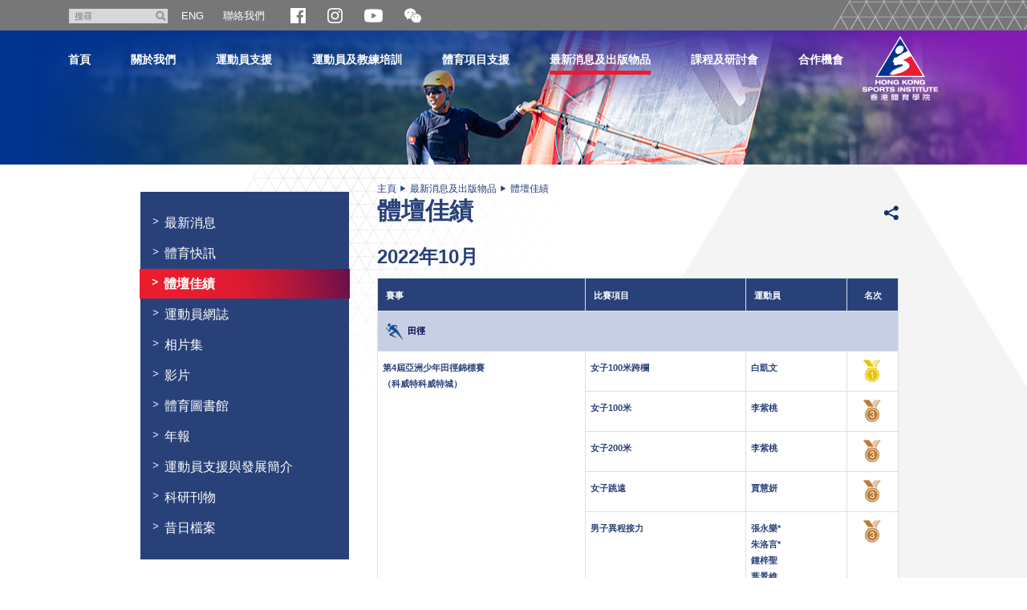

--- FILE ---
content_type: text/html; charset=utf-8
request_url: https://www.hksi.org.hk/tc/publication/sporting-achievements/october-2022
body_size: 9132
content:
<!DOCTYPE html>
<!--[if lt IE 7]>      <html class="no-js lt-ie9 lt-ie8 lt-ie7" lang="zh-Hant"> <![endif]-->
<!--[if IE 7]>         <html class="no-js lt-ie9 lt-ie8" lang="zh-Hant"> <![endif]-->
<!--[if IE 8]>         <html class="no-js lt-ie9" lang="zh-Hant"> <![endif]-->
<!--[if gt IE 8]><!--> <html class="no-js lang-tc" lang="zh-Hant"> <!--<![endif]-->
<head>
    <meta charset="utf-8">
    <meta http-equiv="X-UA-Compatible" content="IE=edge">
    <meta name="viewport" content="width=device-width, initial-scale=1, shrink-to-fit=no">
    <meta name="format-detection" content="telephone=no" />
    <link rel="apple-touch-icon" sizes="180x180" href="/assets/img/favicon/apple-touch-icon.png">
    <link rel="icon" type="image/png" sizes="32x32" href="/assets/img/favicon/favicon-32x32.png">
    <link rel="icon" type="image/png" sizes="16x16" href="/assets/img/favicon/favicon-16x16.png">
    <link rel="manifest" href="/assets/img/favicon/site.webmanifest">
    <link rel="shortcut icon" href="/assets/img/favicon/favicon.ico">
    <meta name="apple-mobile-web-app-title" content="HKSI">
    <meta name="application-name" content="HKSI">
    <meta name="msapplication-TileColor" content="#9067e8">
    <meta name="msapplication-config" content="/assets/img/favicon/browserconfig.xml">
    <meta name="theme-color" content="#ffffff">
    <meta name="google" content="notranslate" />
    <base href="//www.hksi.org.hk/tc/" />
<!--[if lt IE 10]>
<script src="/assets/js/theorigo/base_href_fix.js" type="text/javascript"></script>
<![endif]-->
    <title>2022年10月 - 體壇佳績 - 最新消息及出版物品 - 香港體育學院</title>
    <meta name="keywords" content="Hong Kong Sports Institute - Identify sports talents, sports training and elite coaching">
	    <meta  property="og:url" content="https://www.hksi.org.hk/tc/publication/sporting-achievements/october-2022" /><meta  name="twitter:card" content="summary" /><meta  name="twitter:image" content="https://www.hksi.org.hk/assets/img/share_img.jpg" /><meta  property="og:image" content="https://www.hksi.org.hk/assets/img/share_img.jpg" /><meta  property="og:image:width" content="400" /><meta  property="og:image:height" content="400" /><meta  name="twitter:title" content="2022年10月 - 體壇佳績 - 最新消息及出版物品 - 香港體育學院" /><meta  property="og:title" content="2022年10月 - 體壇佳績 - 最新消息及出版物品 - 香港體育學院" />        <link rel="stylesheet" href="/assets/css/style.css?1756448509" media="all" >
	<link rel="stylesheet" href="/assets/css/print.css?1756448509" media="print" >
	    <!--[if lt IE 11]>
    <script src="/assets/js/lib/ie10-viewport-bug-workaround.min.js"></script>
    <![endif]-->
    <!--[if lt IE 9]>
    <script src="/assets/js/lib/html5shiv.js" type="text/javascript"></script>
    <![endif]-->
    <script src="/assets/js/lib/default.min.js"></script>
<script src="https://www.google.com/recaptcha/api.js?hl=en"></script>
    <!-- Google Analytics -->
<script>
(function(i,s,o,g,r,a,m){i['GoogleAnalyticsObject']=r;i[r]=i[r]||function(){
(i[r].q=i[r].q||[]).push(arguments)},i[r].l=1*new Date();a=s.createElement(o),
m=s.getElementsByTagName(o)[0];a.async=1;a.src=g;m.parentNode.insertBefore(a,m)
})(window,document,'script','//www.google-analytics.com/analytics.js','ga');
ga('create', 'UA-57615209-2', 'auto', {'name': 'tracker0'});
ga('tracker0.send', 'pageview');
</script>
</head>
<body class="lang-tc">
<div class="wrapper inner">
  <header class="page-head js-sticky-menu">
    <a class="sr-only" id="skip" href="/tc/publication/sporting-achievements/october-2022#main">跳至主內容</a>
    <!-- announcement -->    <!-- Header Start -->
  <div class="tools">
    <div class="header-container">
      <div class="btn-menu-trigger-container visible-sm-block visible-xs-block">        
        <a class="btn-menu-trigger" id="btn-responsive-menu" href="javascript:;">
          <i class="fa fa-bars">
              <span class="sr-only">開關選單</span>
          </i>
        </a>           
      </div>
      
      <ul class="clearfix"> 
        <li class="search">
          <form class="search-form clearfix" method="get" action="//www.google.com/cse">
            <input class="search-box" type="text" name="q" placeholder="搜尋" title="搜尋" >
            <button class="btn-search glyphicon glyphicon-search" type="submit"><span class="sr-only">搜尋</span></button>
            <input type="hidden" name="cx" value="015448167718002291489:ytc4ffeqftm">
            <input type="hidden" name="ie" value="UTF-8">
          </form>    
        </li> 
        <li class="lang">
                      <a href="/publication/sporting-achievements/october-2022/">ENG</a>                  </li>
        <li class="contact">
          <ul class="ul_lv1"><li class="li_lv1" ><a class="href_lv1" href="/tc/contact-us" ><span class="text_lv1">聯絡我們</span></a></li></ul>        </li>
        <li class="dropdown dropdown--social-media visible-xxs-inline-block">
          <a class="dropdown-btn" role="button" data-toggle="dropdown" aria-expanded="false">
            <img src="/assets/img/icon-socialmedia.png" srcset="/assets/img/icon-socialmedia.png 1x, /assets/img/icon-socialmedia-2x.png 2x" alt="Social Media" />
          </a>
            <div class="dropdown-menu dropdown-menu--social-media" aria-labelledby="dropdown-social-media">
              <ul>
                <li class="social-icon"><a href="https://www.facebook.com/hksportsinstitute/" target="_blank" rel="noopener"><img src="/assets/img/icon-facebook.png" srcset="/assets/img/icon-facebook.png 1x, /assets/img/icon-facebook-2x.png 2x" alt="Facebook" /></a></li>
                <li class="social-icon"><a href="https://www.instagram.com/hksportsinstitute/" target="_blank" rel="noopener"><img src="/assets/img/icon-instagram.png" srcset="/assets/img/icon-instagram.png 1x, /assets/img/icon-instagram-2x.png 2x" alt="Instagram" /></a></li>
                <li class="social-icon"><a href="https://www.youtube.com/channel/UCbb5A1FgKueoaiO03k_kVfw" target="_blank" rel="noopener"><img src="/assets/img/icon-youtube.png" srcset="/assets/img/icon-youtube.png 1x, /assets/img/icon-youtube-2x.png 2x" alt="Youtube" /></a></li>
                <li class="social-icon dropdown dropdown--wechat">
                    <a class="dropdown-btn dropdown-btn--wechat" role="button" data-toggle="dropdown" aria-expanded="false">
                      <span class="sr-only">開合微信二維碼</span>
                      <svg class="icon-svg icon-svg--wechat" width="21" height="21" viewBox="0 0 32 32">
                        <path fill="#fff" d="M22.24 11.264c-2.976 0.16-5.568 1.056-7.648 3.104-2.112 2.048-3.104 4.576-2.816 7.68-1.184-0.128-2.24-0.288-3.296-0.384-0.352-0.032-0.8 0.032-1.12 0.192-1.024 0.576-2.016 1.248-3.2 1.984 0.224-0.992 0.352-1.824 0.608-2.656 0.192-0.608 0.096-0.928-0.448-1.344-3.584-2.496-5.088-6.272-3.936-10.144 1.024-3.584 3.584-5.76 7.040-6.912 4.768-1.536 10.080 0.032 12.96 3.808 1.056 1.344 1.696 2.88 1.856 4.672zM8.576 10.080c0-0.736-0.608-1.376-1.344-1.376-0.736-0.032-1.344 0.544-1.376 1.28s0.544 1.344 1.312 1.376c0.736 0 1.376-0.576 1.408-1.28zM15.68 8.704c-0.704 0-1.344 0.64-1.312 1.344 0 0.736 0.608 1.312 1.376 1.312 0.736 0 1.312-0.608 1.312-1.344s-0.608-1.344-1.376-1.312zM28.896 29.792c-0.928-0.416-1.792-1.056-2.72-1.152-0.896-0.096-1.856 0.448-2.816 0.544-2.912 0.288-5.536-0.512-7.68-2.496-4.096-3.808-3.52-9.6 1.216-12.704 4.224-2.784 10.4-1.856 13.376 1.984 2.592 3.328 2.272 7.776-0.896 10.592-0.896 0.8-1.248 1.472-0.64 2.528 0.096 0.224 0.096 0.448 0.16 0.704zM18.208 19.424c0.576 0 1.088-0.448 1.12-1.056 0-0.64-0.48-1.152-1.12-1.152-0.608 0-1.152 0.544-1.12 1.152 0.032 0.576 0.512 1.056 1.12 1.056zM25.088 17.216c-0.576 0-1.056 0.48-1.088 1.056-0.032 0.64 0.48 1.152 1.088 1.152s1.088-0.448 1.088-1.056c0.032-0.64-0.448-1.152-1.088-1.152z"></path>
                      </svg>
                    </a> 
                    <div class="dropdown-menu text-center" aria-labelledby="dropdown-wechat">
                      <div class="text-center">
                      <img class="wechat-qr" src="/assets/img/hksi_qr.jpg" alt="關注香港體育學院微信公眾號">
                        ID: hksportsinstitute
                      </div>
                    </div>                      
                </li>
              </ul>
            </div>
        </li>



            <li class="social-icon social-icon--md"><a href="https://www.facebook.com/hksportsinstitute/" target="_blank" rel="noopener"><img src="/assets/img/icon-facebook.png" srcset="/assets/img/icon-facebook.png 1x, /assets/img/icon-facebook-2x.png 2x" alt="Facebook" /></a></li>
            <li class="social-icon social-icon--md"><a href="https://www.instagram.com/hksportsinstitute/" target="_blank" rel="noopener"><img src="/assets/img/icon-instagram.png" srcset="/assets/img/icon-instagram.png 1x, /assets/img/icon-instagram-2x.png 2x" alt="Instagram" /></a></li>
            <li class="social-icon social-icon--md"><a href="https://www.youtube.com/channel/UCbb5A1FgKueoaiO03k_kVfw" target="_blank" rel="noopener"><img src="/assets/img/icon-youtube.png" srcset="/assets/img/icon-youtube.png 1x, /assets/img/icon-youtube-2x.png 2x" alt="Youtube" /></a></li>
            <li class="social-icon dropdown dropdown--wechat social-icon--md">
                <a class="dropdown-btn dropdown-btn--wechat" role="button" data-toggle="dropdown" aria-expanded="false">
                <span class="sr-only">開合微信二維碼</span>
                  <svg class="icon-svg icon-svg--wechat" width="21" height="21" viewBox="0 0 32 32">
                    <path fill="#fff" d="M22.24 11.264c-2.976 0.16-5.568 1.056-7.648 3.104-2.112 2.048-3.104 4.576-2.816 7.68-1.184-0.128-2.24-0.288-3.296-0.384-0.352-0.032-0.8 0.032-1.12 0.192-1.024 0.576-2.016 1.248-3.2 1.984 0.224-0.992 0.352-1.824 0.608-2.656 0.192-0.608 0.096-0.928-0.448-1.344-3.584-2.496-5.088-6.272-3.936-10.144 1.024-3.584 3.584-5.76 7.040-6.912 4.768-1.536 10.080 0.032 12.96 3.808 1.056 1.344 1.696 2.88 1.856 4.672zM8.576 10.080c0-0.736-0.608-1.376-1.344-1.376-0.736-0.032-1.344 0.544-1.376 1.28s0.544 1.344 1.312 1.376c0.736 0 1.376-0.576 1.408-1.28zM15.68 8.704c-0.704 0-1.344 0.64-1.312 1.344 0 0.736 0.608 1.312 1.376 1.312 0.736 0 1.312-0.608 1.312-1.344s-0.608-1.344-1.376-1.312zM28.896 29.792c-0.928-0.416-1.792-1.056-2.72-1.152-0.896-0.096-1.856 0.448-2.816 0.544-2.912 0.288-5.536-0.512-7.68-2.496-4.096-3.808-3.52-9.6 1.216-12.704 4.224-2.784 10.4-1.856 13.376 1.984 2.592 3.328 2.272 7.776-0.896 10.592-0.896 0.8-1.248 1.472-0.64 2.528 0.096 0.224 0.096 0.448 0.16 0.704zM18.208 19.424c0.576 0 1.088-0.448 1.12-1.056 0-0.64-0.48-1.152-1.12-1.152-0.608 0-1.152 0.544-1.12 1.152 0.032 0.576 0.512 1.056 1.12 1.056zM25.088 17.216c-0.576 0-1.056 0.48-1.088 1.056-0.032 0.64 0.48 1.152 1.088 1.152s1.088-0.448 1.088-1.056c0.032-0.64-0.448-1.152-1.088-1.152z"></path>
                  </svg>
                </a> 
                <div class="dropdown-menu text-center" aria-labelledby="dropdown-wechat">
                  <div class="text-center">
                  <img class="wechat-qr" src="/assets/img/hksi_qr.jpg" alt="關注香港體育學院微信公眾號">
                    ID: hksportsinstitute
                  </div>
                </div>                      
            </li>

        <!-- <li class="social">
          <a href="javascript:;" class="btn-share"><img src="/assets/img/icon_share.png" width="15" height="15" alt="Share" /></a> 
          <div class="share-area">
                        <ul>
              <li><a href="https://www.facebook.com/sharer/sharer.php?u=https://www.hksi.org.hk" class="share-fb" target="_blank">Facebook</a></li>
              <li><a href="https://twitter.com/intent/tweet?text=Hong+Kong+Sports+Institute+-+Identify+sports+talents%2C+sports+training+and+elite+coaching&amp;url=https://www.hksi.org.hk&amp;source=&amp;related=&amp;via=%E9%A6%99%E6%B8%AF%E9%AB%94%E8%82%B2%E5%AD%B8%E9%99%A2" class="share-twitter" target="_blank">Twitter</a></li>
              <li><a href="mailto:?subject=%E9%A6%99%E6%B8%AF%E9%AB%94%E8%82%B2%E5%AD%B8%E9%99%A2&amp;body=Hong+Kong+Sports+Institute+-+Identify+sports+talents%2C+sports+training+and+elite+coaching" class="share-mail" target="_blank">Email</a></li>
            </ul>
          </div>      
        </li> -->


      </ul>
            <div class="mobile-search visible-sm-inline-block visible-xs-inline-block clearfix">
        <a class="search-toggle fa fa-search " href="javascript:;"><span class="sr-only">開關搜尋</span></a>   
        <form class="search-form clearfix" method="get" action="//www.google.com/cse">
          <input class="search-box" type="text" name="q" placeholder="搜尋" title="搜尋" >
          <button class="btn-search glyphicon glyphicon-search" type="submit"><span class="sr-only">搜尋</span></button>
          <input type="hidden" name="cx" value="015448167718002291489:ytc4ffeqftm">
          <input type="hidden" name="ie" value="UTF-8">
        </form>
      </div>
      <div>
            <a class="logo-mobile visible-sm visible-xs" href="/tc"> 
              <img src="/assets/img/logo-mobi-2x.png" alt="香港體育學院" /> 
            </a> 
      </div>

    </div>
  </div>

<!-- Header End -->
    <div class="main-menu-wrap">
      <nav class="main-menu-container header-container" id="main-menu"><ul class="main-menu clearfix"><li class="main-menu__item lv1" ><a class="main-menu__link lv1" href="https://www.hksi.org.hk/tc/" ><span class="text_lv1">首頁</span></a></li><li class="main-menu__item lv1 submenu_lv1" ><a class="main-menu__link lv1" href="/tc/hksi" ><span class="text_lv1">關於我們</span></a><ul class="main-menu__list lv2"><li class="main-menu__item lv2" ><a class="main-menu__link lv2" href="/tc/hksi/vision-mission-values" ><span class="text_lv2">願景、使命、價值</span></a></li><li class="main-menu__item lv2" ><a class="main-menu__link lv2" href="/tc/hksi/objectives" ><span class="text_lv2">工作範圍</span></a></li><li class="main-menu__item lv2 submenu_lv2" ><a class="main-menu__link lv2" href="/tc/hksi/board-of-directors-committees" ><span class="text_lv2">董事局及委員會</span></a><ul class="main-menu__list lv3"><li class="main-menu__item lv3" ><a class="main-menu__link lv3" href="/tc/hksi/board-of-directors-committees/board-of-directors" ><span class="text_lv3">董事局成員</span></a></li><li class="main-menu__item lv3" ><a class="main-menu__link lv3" href="/tc/hksi/board-of-directors-committees/committee-membership" ><span class="text_lv3">委員會成員名單</span></a></li><li class="main-menu__item lv3" ><a class="main-menu__link lv3" href="/tc/hksi/board-of-directors-committees/board-committee-structure" ><span class="text_lv3">董事局 / 委員會架構</span></a></li></ul></li><li class="main-menu__item lv2" ><a class="main-menu__link lv2" href="/tc/hksi/organisational-structure" ><span class="text_lv2">組織架構</span></a></li><li class="main-menu__item lv2" ><a class="main-menu__link lv2" href="/tc/hksi/hksi-staff-code-of-ethics" ><span class="text_lv2">體院員工專業操守</span></a></li><li class="main-menu__item lv2" ><a class="main-menu__link lv2" href="/tc/hksi/measures-on-the-promotion-of-racial-equality" ><span class="text_lv2">促進種族平等的措施</span></a></li><li class="main-menu__item lv2" ><a class="main-menu__link lv2" href="/tc/hksi/staff-directory" ><span class="text_lv2">職員通訊錄</span></a></li><li class="main-menu__item lv2" ><a class="main-menu__link lv2" href="/tc/location" ><span class="text_lv2">位置</span></a></li></ul></li><li class="main-menu__item lv1 submenu_lv1" ><a class="main-menu__link lv1" href="/tc/support-to-athletes" >運動員支援</a><ul class="main-menu__list lv2"><li class="main-menu__item lv2" ><a class="main-menu__link lv2" href="/tc/support-to-athletes/road-to-becoming-an-elite-athlete" ><span class="text_lv2">踏上精英運動員之路</span></a></li><li class="main-menu__item lv2 submenu_lv2" ><a class="main-menu__link lv2" href="/tc/support-to-athletes/sports-scholarship-scheme" ><span class="text_lv2">運動員獎學金計劃</span></a><ul class="main-menu__list lv3"><li class="main-menu__item lv3" ><a class="main-menu__link lv3" href="/tc/recipient-list/list-of-elite-and-junior-sports-scholarship-athletes-2025-26" ><span class="text_lv3">精英運動員獎學金計劃名單</span></a></li><li class="main-menu__item lv3" ><a class="main-menu__link lv3" href="/tc/recipient-list/list-of-potential-sports-scholarship-athletes-2025-26" ><span class="text_lv3">潛質運動員獎學金計劃名單</span></a></li></ul></li><li class="main-menu__item lv2 submenu_lv2" ><a class="main-menu__link lv2" href="/tc/support-to-athletes/athlete-lifestyle-support" ><span class="text_lv2">運動員教育及個人發展支援</span></a><ul class="main-menu__list lv3"><li class="main-menu__item lv3" ><a class="main-menu__link lv3" href="/tc/support-to-athletes/athlete-lifestyle-support/secondary-education-support" ><span class="text_lv3">中學教育支援</span></a></li><li class="main-menu__item lv3" ><a class="main-menu__link lv3" href="/tc/support-to-athletes/athlete-lifestyle-support/tertiary-education-support" ><span class="text_lv3">專上教育支援</span></a></li></ul></li><li class="main-menu__item lv2 submenu_lv2" ><a class="main-menu__link lv2" href="/tc/support-to-athletes/financial-support" ><span class="text_lv2">財政資助</span></a><ul class="main-menu__list lv3"><li class="main-menu__item lv3" ><a class="main-menu__link lv3" href="/tc/support-to-athletes/financial-support/direct-financial-support" ><span class="text_lv3">直接財政資助</span></a></li><li class="main-menu__item lv3" ><a class="main-menu__link lv3" href="/tc/support-to-athletes/financial-support/jockey-club-world-championships-performance-scheme" ><span class="text_lv3">賽馬會世界錦標賽獎勵計劃</span></a></li><li class="main-menu__item lv3" ><a class="main-menu__link lv3" href="/tc/support-to-athletes/financial-support/fund-for-athletes" ><span class="text_lv3">為運動員而設基金</span></a></li><li class="main-menu__item lv3" ><a class="main-menu__link lv3" href="/tc/support-to-athletes/financial-support/disabled-sports-elite-training-programme" ><span class="text_lv3">殘疾運動員精英培訓計劃</span></a></li></ul></li><li class="main-menu__item lv2 submenu_lv2" ><a class="main-menu__link lv2" href="/tc/support-to-athletes/awards" ><span class="text_lv2">獎勵計劃</span></a><ul class="main-menu__list lv3"><li class="main-menu__item lv3" ><a class="main-menu__link lv3" href="/tc/support-to-athletes/awards/hong-kong-jockey-club-athlete-incentive-awards-scheme" ><span class="text_lv3">賽馬會優秀運動員獎勵計劃</span></a></li><li class="main-menu__item lv3" ><a class="main-menu__link lv3" href="/tc/support-to-athletes/awards/outstanding-junior-athlete-awards" ><span class="text_lv3">善德基金會傑出青少年運動員選舉</span></a></li></ul></li></ul></li><li class="main-menu__item lv1 submenu_lv1" ><a class="main-menu__link lv1" href="/tc/training-the-athletes" >運動員及教練培訓</a><ul class="main-menu__list lv2"><li class="main-menu__item lv2 submenu_lv2" ><a class="main-menu__link lv2" href="/tc/training-the-athletes/high-performance-coaching" ><span class="text_lv2">精英教練</span></a><ul class="main-menu__list lv3"><li class="main-menu__item lv3" ><a class="main-menu__link lv3" href="/tc/training-the-athletes/high-performance-coaching/hksi-coaching-code-of-ethics" ><span class="text_lv3">體院教練專業守則</span></a></li></ul></li><li class="main-menu__item lv2 submenu_lv2" ><a class="main-menu__link lv2" href="/tc/training-the-athletes/coach-education" ><span class="text_lv2">教練培訓</span></a><ul class="main-menu__list lv3"><li class="main-menu__item lv3" ><a class="main-menu__link lv3" href="/tc/training-the-athletes/coach-education/coach-education-programme" ><span class="text_lv3">教練培訓計劃</span></a></li><li class="main-menu__item lv3" ><a class="main-menu__link lv3" href="/tc/training-the-athletes/coach-education/coach-recognition-programme" ><span class="text_lv3">教練獎勵計劃</span></a></li><li class="main-menu__item lv3" ><a class="main-menu__link lv3" href="/tc/training-the-athletes/coach-education/subvention-to-nsas" ><span class="text_lv3">體育總會撥款</span></a></li><li class="main-menu__item lv3" ><a class="main-menu__link lv3" href="/tc/training-the-athletes/coach-education/coaches-code-of-conduct" ><span class="text_lv3">教練守則</span></a></li><li class="main-menu__item lv3" ><a class="main-menu__link lv3" href="/tc/training-the-athletes/coach-education/accredited-coach-renewal-scheme" ><span class="text_lv3">認可教練續領計劃</span></a></li></ul></li><li class="main-menu__item lv2 submenu_lv2" ><a class="main-menu__link lv2" href="/tc/training-the-athletes/elite-training-science-technology" ><span class="text_lv2">精英訓練科技</span></a><ul class="main-menu__list lv3"><li class="main-menu__item lv3" ><a class="main-menu__link lv3" href="/tc/training-the-athletes/elite-training-science-technology/scientific-conditioning-centre" ><span class="text_lv3">體能科學訓練中心</span></a></li><li class="main-menu__item lv3" ><a class="main-menu__link lv3" href="/tc/training-the-athletes/elite-training-science-technology/sports-biomechanics-technology-centre" ><span class="text_lv3">運動生物力學及科技中心</span></a></li><li class="main-menu__item lv3" ><a class="main-menu__link lv3" href="/tc/training-the-athletes/elite-training-science-technology/sports-information-and-external-affairs-centre" ><span class="text_lv3">體育資訊及對外事務中心</span></a></li><li class="main-menu__item lv3" ><a class="main-menu__link lv3" href="/tc/training-the-athletes/elite-training-science-technology/talent-identification-and-development-unit" ><span class="text_lv3">運動選材及發展計劃</span></a></li></ul></li><li class="main-menu__item lv2 submenu_lv2" ><a class="main-menu__link lv2" href="/tc/training-the-athletes/sports-medicine" ><span class="text_lv2">運動醫學</span></a><ul class="main-menu__list lv3"><li class="main-menu__item lv3" ><a class="main-menu__link lv3" href="/tc/training-the-athletes/sports-medicine/sport-nutrition-monitoring-centre" ><span class="text_lv3">運動營養及監控中心</span></a></li><li class="main-menu__item lv3" ><a class="main-menu__link lv3" href="/tc/training-the-athletes/sports-medicine/sport-psychology-monitoring-centre" ><span class="text_lv3">運動心理中心</span></a></li><li class="main-menu__item lv3" ><a class="main-menu__link lv3" href="/tc/training-the-athletes/sports-medicine/sports-medicine-centre" ><span class="text_lv3">運動醫學中心</span></a></li></ul></li></ul></li><li class="main-menu__item lv1 submenu_lv1" ><a class="main-menu__link lv1" href="/tc/support-to-sports" >體育項目支援</a><ul class="main-menu__list lv2"><li class="main-menu__item lv2 submenu_lv2" ><a class="main-menu__link lv2" href="/tc/support-to-sports/tier-a-tier-b-sports" ><span class="text_lv2">「A 級」及「B 級」精英體育項目</span></a><ul class="main-menu__list lv3"><li class="main-menu__item lv3" ><a class="main-menu__link lv3" href="/tc/support-to-sports/tier-a-tier-b-sports/nsa" ><span class="text_lv3">體育總會</span></a></li></ul></li><li class="main-menu__item lv2" ><a class="main-menu__link lv2" href="/tc/support-to-sports/tier-a-tier-b-sports-disability-sports" ><span class="text_lv2">「A 級」及「B 級」精英體育項目（殘疾人運動）</span></a></li><li class="main-menu__item lv2" ><a class="main-menu__link lv2" href="/tc/support-to-sports/development-programme-for-team-sports" ><span class="text_lv2">隊際運動項目發展計劃</span></a></li></ul></li><li class="main-menu__item lv1 selected active  submenu_lv1" ><a class="main-menu__link lv1" href="/tc/news-publications" >最新消息及出版物品</a><ul class="main-menu__list lv2"><li class="main-menu__item lv2" ><a class="main-menu__link lv2" href="/tc/news" ><span class="text_lv2">最新消息</span></a></li><li class="main-menu__item lv2" ><a class="main-menu__link lv2" href="/tc/sports-flash" ><span class="text_lv2">體育快訊</span></a></li><li class="main-menu__item lv2 selected active " ><a class="main-menu__link lv2" href="/tc/publication/sporting-achievements" ><span class="text_lv2">體壇佳績</span></a></li><li class="main-menu__item lv2" ><a class="main-menu__link lv2" href="/tc/publication/athletes-blog" ><span class="text_lv2">運動員網誌</span></a></li><li class="main-menu__item lv2" ><a class="main-menu__link lv2" href="/tc/photo-gallery" ><span class="text_lv2">相片集</span></a></li><li class="main-menu__item lv2" ><a class="main-menu__link lv2" href="/tc/video-gallery" ><span class="text_lv2">影片</span></a></li><li class="main-menu__item lv2" ><a class="main-menu__link lv2" href="/tc/news-publications/sports-library" ><span class="text_lv2">體育圖書館</span></a></li><li class="main-menu__item lv2" ><a class="main-menu__link lv2" href="/tc/publication/annual-report" ><span class="text_lv2">年報</span></a></li><li class="main-menu__item lv2" ><a class="main-menu__link lv2" href="/f/page/5036/introduction-to-athlete-support-and-development-c-2019.pdf" target="_blank" ><span class="text_lv2">運動員支援與發展簡介</span></a></li><li class="main-menu__item lv2 submenu_lv2" ><a class="main-menu__link lv2" href="/tc/news-publications/scientific-publications" ><span class="text_lv2">科研刊物</span></a><ul class="main-menu__list lv3"><li class="main-menu__item lv3" ><a class="main-menu__link lv3" href="/tc/publication/research-highlights" ><span class="text_lv3">研究摘要</span></a></li><li class="main-menu__item lv3" ><a class="main-menu__link lv3" href="/tc/news-publications/scientific-publications/research-reports" ><span class="text_lv3">研究報告</span></a></li><li class="main-menu__item lv3" ><a class="main-menu__link lv3" href="/tc/news-publications/scientific-publications/education-pamphlets" ><span class="text_lv3">教育手冊</span></a></li></ul></li><li class="main-menu__item lv2 submenu_lv2" ><a class="main-menu__link lv2" href="/tc/news-publications/archive" ><span class="text_lv2">昔日檔案</span></a><ul class="main-menu__list lv3"><li class="main-menu__item lv3" ><a class="main-menu__link lv3" href="/tc/news-publications/archive/henderson-land-commendation-scheme-for-elite-athletes-archive" ><span class="text_lv3">恒基精英運動員嘉許計劃</span></a></li><li class="main-menu__item lv3" ><a class="main-menu__link lv3" href="/tc/publication/sports-excellence" ><span class="text_lv3">精英體育</span></a></li><li class="main-menu__item lv3" ><a class="main-menu__link lv3" href="/tc/publication/sports-bulletin" ><span class="text_lv3">體訊</span></a></li></ul></li></ul></li><li class="main-menu__item lv1 submenu_lv1" ><a class="main-menu__link lv1" href="/tc/courses-events" >課程及研討會</a><ul class="main-menu__list lv2"><li class="main-menu__item lv2 submenu_lv2" ><a class="main-menu__link lv2" href="/tc/courses-events/conferences-seminars" ><span class="text_lv2">會議及研討會</span></a><ul class="main-menu__list lv3"><li class="main-menu__item lv3" ><a class="main-menu__link lv3" href="/tc/courses-events/conferences-seminars/elite-training-seminar-series" ><span class="text_lv3">精英運動訓練研討會</span></a></li><li class="main-menu__item lv3" ><a class="main-menu__link lv3" href="/tc/courses-events/conferences-seminars/conferences-symposiums-organised-or-co-organised-by-hksi" ><span class="text_lv3">香港體育學院所舉辦或合辦專題研討會</span></a></li></ul></li><li class="main-menu__item lv2" ><a class="main-menu__link lv2" href="/tc/courses-events/coach-education-programme" ><span class="text_lv2">教練培訓計劃</span></a></li></ul></li><li class="main-menu__item lv1 submenu_lv1" ><a class="main-menu__link lv1" href="/tc/opportunities" >合作機會</a><ul class="main-menu__list lv2"><li class="main-menu__item lv2" ><a class="main-menu__link lv2" href="/tc/opportunities/sponsorship" ><span class="text_lv2">贊助</span></a></li><li class="main-menu__item lv2 submenu_lv2" ><a class="main-menu__link lv2" href="/tc/opportunities/procurement-service" ><span class="text_lv2">採購服務</span></a><ul class="main-menu__list lv3"><li class="main-menu__item lv3" ><a class="main-menu__link lv3" href="/tc/opportunities/procurement-service/tender-opportunities" ><span class="text_lv3">招標通告</span></a></li><li class="main-menu__item lv3" ><a class="main-menu__link lv3" href="/tc/opportunities/procurement-service/expression-of-interest" ><span class="text_lv3">意向書</span></a></li><li class="main-menu__item lv3" ><a class="main-menu__link lv3" href="/tc/opportunities/procurement-service/supplier-registration" ><span class="text_lv3">供應商登記</span></a></li><li class="main-menu__item lv3" ><a class="main-menu__link lv3" href="/tc/opportunities/procurement-service/standard-terms-and-conditions" ><span class="text_lv3">標準條款及條件</span></a></li><li class="main-menu__item lv3" ><a class="main-menu__link lv3" href="/tc/opportunities/procurement-service/supplier-code-of-conduct" ><span class="text_lv3">供應商行為準則</span></a></li></ul></li><li class="main-menu__item lv2" ><a class="main-menu__link lv2" href="/tc/opportunities/souvenirs" ><span class="text_lv2">紀念品</span></a></li><li class="main-menu__item lv2" ><a class="main-menu__link lv2" href="https://www.careers-page.com/hksi-org" target="_blank" ><span class="text_lv2">招聘空缺</span></a></li><li class="main-menu__item lv2" ><a class="main-menu__link lv2" href="/tc/opportunities/sports-science-and-research-funding-scheme-srfs" ><span class="text_lv2">運動科研資助計劃</span></a></li></ul></li></ul><a class="logo" href="/tc">
    <img src="/assets/img/logo.png?20191105" srcset="/assets/img/logo.png?20191105 1x, /assets/img/logo-2x.png?20191105 2x" alt="logo of HKSI" />
</a>
<ul class="mobi-menu-social visible-sm-block visible-xs-block">
    <li class="social-icon menu-social-icon"><a href="https://www.facebook.com/hksportsinstitute/" target="_blank" rel="noopener"><img src="/assets/img/icon-facebook.png" srcset="/assets/img/icon-facebook.png 1x, /assets/img/icon-facebook-2x.png 2x" alt="Facebook" /></a></li>
    <li class="social-icon menu-social-icon"><a href="https://www.instagram.com/hksportsinstitute/" target="_blank" rel="noopener"><img src="/assets/img/icon-instagram.png" srcset="/assets/img/icon-instagram.png 1x, /assets/img/icon-instagram-2x.png 2x" alt="Instagram" /></a></li>
    <li class="social-icon menu-social-icon"><a href="https://www.youtube.com/channel/UCbb5A1FgKueoaiO03k_kVfw" target="_blank" rel="noopener"><img src="/assets/img/icon-youtube.png" srcset="/assets/img/icon-youtube.png 1x, /assets/img/icon-youtube-2x.png 2x" alt="Youtube" /></a></li>
    <li class="social-icon dropdown dropdown--wechat menu-social-icon">
        <a class="dropdown-btn dropdown-btn--wechat" role="button" data-toggle="dropdown" aria-expanded="false">
            <span class="sr-only">Open and close the WeChat QR code</span>
            <svg class="icon-svg icon-svg--wechat" width="25" height="25" viewBox="0 0 32 32">
                <path fill="#fff" d="M22.24 11.264c-2.976 0.16-5.568 1.056-7.648 3.104-2.112 2.048-3.104 4.576-2.816 7.68-1.184-0.128-2.24-0.288-3.296-0.384-0.352-0.032-0.8 0.032-1.12 0.192-1.024 0.576-2.016 1.248-3.2 1.984 0.224-0.992 0.352-1.824 0.608-2.656 0.192-0.608 0.096-0.928-0.448-1.344-3.584-2.496-5.088-6.272-3.936-10.144 1.024-3.584 3.584-5.76 7.040-6.912 4.768-1.536 10.080 0.032 12.96 3.808 1.056 1.344 1.696 2.88 1.856 4.672zM8.576 10.080c0-0.736-0.608-1.376-1.344-1.376-0.736-0.032-1.344 0.544-1.376 1.28s0.544 1.344 1.312 1.376c0.736 0 1.376-0.576 1.408-1.28zM15.68 8.704c-0.704 0-1.344 0.64-1.312 1.344 0 0.736 0.608 1.312 1.376 1.312 0.736 0 1.312-0.608 1.312-1.344s-0.608-1.344-1.376-1.312zM28.896 29.792c-0.928-0.416-1.792-1.056-2.72-1.152-0.896-0.096-1.856 0.448-2.816 0.544-2.912 0.288-5.536-0.512-7.68-2.496-4.096-3.808-3.52-9.6 1.216-12.704 4.224-2.784 10.4-1.856 13.376 1.984 2.592 3.328 2.272 7.776-0.896 10.592-0.896 0.8-1.248 1.472-0.64 2.528 0.096 0.224 0.096 0.448 0.16 0.704zM18.208 19.424c0.576 0 1.088-0.448 1.12-1.056 0-0.64-0.48-1.152-1.12-1.152-0.608 0-1.152 0.544-1.12 1.152 0.032 0.576 0.512 1.056 1.12 1.056zM25.088 17.216c-0.576 0-1.056 0.48-1.088 1.056-0.032 0.64 0.48 1.152 1.088 1.152s1.088-0.448 1.088-1.056c0.032-0.64-0.448-1.152-1.088-1.152z"></path>
            </svg>
        </a> 
        <div class="dropdown-menu text-center" aria-labelledby="dropdown-wechat">
            <div class="text-center">
                <img class="wechat-qr" src="/assets/img/hksi_qr.jpg" alt="Follow the Hong Kong Sports Institute WeChat">
                ID: hksportsinstitute
            </div>
        </div>                      
    </li>
</ul></nav>    </div>
  </header>
  <main class="page-content" id="main">
    <a class="sr-only" id="web-access" href="/tc/publication/sporting-achievements/october-2022#">主内容開始</a>
    
    <div class="inner-container">
      <div class="top-banner">
        <div class="top-banner__img">
          <img src="/assets/img/img_top-banner-05.jpg" alt="Header Banner" />
        </div>
        <div class="layer layer--top"></div>
        <div class="layer layer--left"></div>
        <div class="layer layer--right"></div>              
      </div>
      
      <div class="inner-content clearfix">
        <div class="inner-content__left">
          <div class="side-menu-container"><ul class="side-menu"><li class="side-menu__item lv1" ><a class="side-menu__link lv1" href="/tc/news" ><span class="text_lv1">最新消息</span></a></li><li class="side-menu__item lv1" ><a class="side-menu__link lv1" href="/tc/sports-flash" ><span class="text_lv1">體育快訊</span></a></li><li class="side-menu__item lv1 selected " ><a class="side-menu__link lv1" href="/tc/publication/sporting-achievements" ><span class="text_lv1">體壇佳績</span></a></li><li class="side-menu__item lv1" ><a class="side-menu__link lv1" href="/tc/publication/athletes-blog" ><span class="text_lv1">運動員網誌</span></a></li><li class="side-menu__item lv1" ><a class="side-menu__link lv1" href="/tc/photo-gallery" ><span class="text_lv1">相片集</span></a></li><li class="side-menu__item lv1" ><a class="side-menu__link lv1" href="/tc/video-gallery" ><span class="text_lv1">影片</span></a></li><li class="side-menu__item lv1" ><a class="side-menu__link lv1" href="/tc/news-publications/sports-library" ><span class="text_lv1">體育圖書館</span></a></li><li class="side-menu__item lv1" ><a class="side-menu__link lv1" href="/tc/publication/annual-report" ><span class="text_lv1">年報</span></a></li><li class="side-menu__item lv1" ><a class="side-menu__link lv1" href="/f/page/5036/introduction-to-athlete-support-and-development-c-2019.pdf" target="_blank" ><span class="text_lv1">運動員支援與發展簡介</span></a></li><li class="side-menu__item lv1 has-sub lv1" ><a class="side-menu__link lv1" href="/tc/news-publications/scientific-publications" ><span class="text_lv1">科研刊物</span></a><ul class="side-menu__list lv2"><li class="side-menu__item lv2" ><a class="side-menu__link lv2" href="/tc/publication/research-highlights" ><span class="text_lv2">研究摘要</span></a></li><li class="side-menu__item lv2" ><a class="side-menu__link lv2" href="/tc/news-publications/scientific-publications/research-reports" ><span class="text_lv2">研究報告</span></a></li><li class="side-menu__item lv2 has-sub lv2" ><a class="side-menu__link lv2" href="/tc/news-publications/scientific-publications/education-pamphlets" ><span class="text_lv2">教育手冊</span></a><ul class="side-menu__list lv3"><li class="side-menu__item lv3 has-sub lv3" ><a class="side-menu__link lv3" href="/tc/news-publications/scientific-publications/education-pamphlets/psychological-tips-for-athletes-during-coronavirus-outbreak" ><span class="text_lv3">運動心理系列：運動員如何應對疫情</span></a><ul class="side-menu__list lv4"><li class="side-menu__item lv4" ><a class="side-menu__link lv4" href="/tc/news-publications/scientific-publications/education-pamphlets/psychological-tips-for-athletes-during-coronavirus-outbreak/01" ><span class="text_lv4">如何應對原定比賽取消或被限制參賽</span></a></li><li class="side-menu__item lv4" ><a class="side-menu__link lv4" href="/tc/news-publications/scientific-publications/education-pamphlets/psychological-tips-for-athletes-during-coronavirus-outbreak/02" ><span class="text_lv4">如何應對在海外比賽遇到奇異目光</span></a></li><li class="side-menu__item lv4" ><a class="side-menu__link lv4" href="/tc/news-publications/scientific-publications/education-pamphlets/psychological-tips-for-athletes-during-coronavirus-outbreak/03" ><span class="text_lv4">面對肺炎疫情應如何調節心理</span></a></li><li class="side-menu__item lv4" ><a class="side-menu__link lv4" href="/tc/news-publications/scientific-publications/education-pamphlets/psychological-tips-for-athletes-during-coronavirus-outbreak/04" ><span class="text_lv4">擔心隊友或對手是患者怎麼辧？</span></a></li><li class="side-menu__item lv4" ><a class="side-menu__link lv4" href="/tc/news-publications/scientific-publications/education-pamphlets/psychological-tips-for-athletes-during-coronavirus-outbreak/05" ><span class="text_lv4">原定計劃被疫情打亂該如何是好</span></a></li></ul></li></ul></li></ul></li><li class="side-menu__item lv1 has-sub lv1" ><a class="side-menu__link lv1" href="/tc/news-publications/archive" ><span class="text_lv1">昔日檔案</span></a><ul class="side-menu__list lv2"><li class="side-menu__item lv2" ><a class="side-menu__link lv2" href="/tc/news-publications/archive/henderson-land-commendation-scheme-for-elite-athletes-archive" ><span class="text_lv2">恒基精英運動員嘉許計劃</span></a></li><li class="side-menu__item lv2" ><a class="side-menu__link lv2" href="/tc/publication/sports-excellence" ><span class="text_lv2">精英體育</span></a></li><li class="side-menu__item lv2" ><a class="side-menu__link lv2" href="/tc/publication/sports-bulletin" ><span class="text_lv2">體訊</span></a></li></ul></li></ul></div><div class="side-menu-container list-blk"><div class="heading">運動員支援</div><ul class="side-menu"><li class="side-menu__item lv1" ><a class="side-menu__link lv1" href="/tc/support-to-athletes/road-to-becoming-an-elite-athlete" ><span class="text_lv1">踏上精英運動員之路</span></a></li><li class="side-menu__item lv1" ><a class="side-menu__link lv1" href="/tc/support-to-athletes/sports-scholarship-scheme" ><span class="text_lv1">運動員獎學金計劃</span></a></li><li class="side-menu__item lv1" ><a class="side-menu__link lv1" href="/tc/support-to-athletes/athlete-lifestyle-support" ><span class="text_lv1">運動員教育及個人發展支援</span></a></li><li class="side-menu__item lv1" ><a class="side-menu__link lv1" href="/tc/support-to-athletes/financial-support" ><span class="text_lv1">財政資助</span></a></li><li class="side-menu__item lv1" ><a class="side-menu__link lv1" href="/tc/support-to-athletes/awards" ><span class="text_lv1">獎勵計劃</span></a></li></ul></div>        </div>
        <div class="inner-content__right">
          <ol class="breadcrumb"><li><a href="/tc">主頁</a></li><li><a href="/tc/news-publications" >最新消息及出版物品</a></li><li><a href="/tc/publication/sporting-achievements" >體壇佳績</a></li></ol>          <div class="section-title-row"><h1 class="section-title">體壇佳績</h1><div class="social-button js-social-whole">
    <a href="javascript:void(0)" class="btn-share" id="dropdown-share">
        <img src="/assets/img/icon/link.svg" width="15" height="15" alt="分享" />
    </a>
    <div class="share-button-area" aria-labelledby="dropdown-share">
        <ul>
            <li>
                <a class="share-fb" data-media="facebook" href="javascript:;"> <img src="/assets/img/icon/facebook.svg"> <span class="sr-only">Facebook</span> </a>
            </li>
            <li>
                <a class="share-twitter" data-media="twitter" href="javascript:;"> <img src="/assets/img/icon/twitter-01.svg">
                    <span class="sr-only">Twitter</span> </a>
            </li>
            <li>
                <a class="share-whatsapp" data-media="whatsapp" href="javascript:;"> <img src="/assets/img/icon/whatsapp.svg"> <span class="sr-only">WhatsApp</span> </a>
            </li>
            <li>
                <a class="share-weChat" data-media="wechat" href="javascript:;"> <img src="/assets/img/icon/wechat.svg"> <span class="sr-only">微信</span> </a>
            </li>
            <li>
                <a class="share-copy js-copy-link" href="javascript:void(0);"> <img src="/assets/img/icon/copylink.svg"> <span class="sr-only">複製鏈接</span> </a>
            </li>
        </ul>
    </div>
</div></div>          <div class="content-detail">
    <h2>2022年10月</h2>
        <table align="left" class="table-tpl-withSub" style="vertical-align: top;">
    <thead>
        <tr>
                                    <th style="text-align: left; width: 40%;"><span style="font-size:75%;">賽事</span></th>
                        <th style="text-align: left;"><span style="font-size:75%;">比賽項目</span></th>
            <th style="text-align: left;"><span style="font-size:75%;">運動員</span></th>
            <th style="width: 10%;"><span style="font-size:75%;">名次</span></th>
                    </tr>
    </thead>
    <tbody style="vertical-align: top">
                                <tr>
            <th colspan="4" style="height: 50px; vertical-align: middle; text-align: left;">
                <span style="font-size:75%;">
                                        <img
                      alt=""
                      src="/f/list_of_value/36583/athletics.png"
                      >&nbsp;
                                            田徑                </span>
            </th>
        </tr>
                                                
        <tr>
                                    <td rowspan="6" style="text-align: left;">
            <span style="font-size:75%;"><a href="/tc/sports-flash/hong-kong-shines-at-asian-youth-athletics-championships" style="text-decoration:none;">第4屆亞洲少年田徑錦標賽</a></span>
                                        </br><span style="font-size:75%;">（科威特科威特城）</span>
                                    </td>
                                    <td style="text-align: left;"><span style="font-size:75%;">女子100米跨欄</span></td>
            <td style="text-align: left;"><span style="font-size:75%;">白凱文</span></td>
            <td>
                <span style="font-size:75%;">
                                        <img alt="1st" src="/assets/award/gold.png" style="height: 30px; width: 25px;">
                                    </span>
            </td>
        </tr>
                                
        <tr>
                        <td style="text-align: left;"><span style="font-size:75%;">女子100米</span></td>
            <td style="text-align: left;"><span style="font-size:75%;">李紫桃</span></td>
            <td>
                <span style="font-size:75%;">
                                        <img alt="1st" src="/assets/award/bronze.png" style="height: 30px; width: 25px;">
                                    </span>
            </td>
        </tr>
                                
        <tr>
                        <td style="text-align: left;"><span style="font-size:75%;">女子200米</span></td>
            <td style="text-align: left;"><span style="font-size:75%;">李紫桃</span></td>
            <td>
                <span style="font-size:75%;">
                                        <img alt="1st" src="/assets/award/bronze.png" style="height: 30px; width: 25px;">
                                    </span>
            </td>
        </tr>
                                
        <tr>
                        <td style="text-align: left;"><span style="font-size:75%;">女子跳遠</span></td>
            <td style="text-align: left;"><span style="font-size:75%;">賈慧妍</span></td>
            <td>
                <span style="font-size:75%;">
                                        <img alt="1st" src="/assets/award/bronze.png" style="height: 30px; width: 25px;">
                                    </span>
            </td>
        </tr>
                                
        <tr>
                        <td style="text-align: left;"><span style="font-size:75%;">男子異程接力</span></td>
            <td style="text-align: left;"><span style="font-size:75%;">張永樂*<br/>朱洛言*<br/>鍾梓聖<br/>葉景維</span></td>
            <td>
                <span style="font-size:75%;">
                                        <img alt="1st" src="/assets/award/bronze.png" style="height: 30px; width: 25px;">
                                    </span>
            </td>
        </tr>
                                
        <tr>
                        <td style="text-align: left;"><span style="font-size:75%;">女子異程接力</span></td>
            <td style="text-align: left;"><span style="font-size:75%;">賈慧妍<br/>李紫桃<br/>白凱文<br/>鄧焯文</span></td>
            <td>
                <span style="font-size:75%;">
                                        <img alt="1st" src="/assets/award/bronze.png" style="height: 30px; width: 25px;">
                                    </span>
            </td>
        </tr>
                                                                                                                                                                <tr>
            <th colspan="4" style="height: 50px; vertical-align: middle; text-align: left;">
                <span style="font-size:75%;">
                                        <img
                      alt=""
                      src="/f/list_of_value/36583/fencing.png"
                      >&nbsp;
                                            劍擊                </span>
            </th>
        </tr>
                                                
        <tr>
                                    <td rowspan="6" style="text-align: left;">
            <span style="font-size:75%;"><a href="/tc/sports-flash/medal-success-at-asian-u23-fencing-championships" style="text-decoration:none;">2022亞洲23歲以下劍擊錦標賽</a></span>
                                        </br><span style="font-size:75%;">（科威特科威特城）</span>
                                    </td>
                                    <td style="text-align: left;"><span style="font-size:75%;">女子佩劍團體</span></td>
            <td style="text-align: left;"><span style="font-size:75%;">朱詠翹<br/>梁洛文<br/>馬暤孜<br/>薛雅齊</span></td>
            <td>
                <span style="font-size:75%;">
                                        <img alt="1st" src="/assets/award/gold.png" style="height: 30px; width: 25px;">
                                    </span>
            </td>
        </tr>
                                
        <tr>
                        <td style="text-align: left;"><span style="font-size:75%;">男子花劍團體</span></td>
            <td style="text-align: left;"><span style="font-size:75%;">鄭鐵男<br/>蔣翺駿<br/>梁千雨<br/>吳諾弘</span></td>
            <td>
                <span style="font-size:75%;">
                                        <img alt="1st" src="/assets/award/silver.png" style="height: 30px; width: 25px;">
                                    </span>
            </td>
        </tr>
                                
        <tr>
                        <td style="text-align: left;"><span style="font-size:75%;">女子花劍團體</span></td>
            <td style="text-align: left;"><span style="font-size:75%;">關渝澄<br/>黎熙晴<br/>梁雅蕾<br/>符妤名</span></td>
            <td>
                <span style="font-size:75%;">
                                        <img alt="1st" src="/assets/award/silver.png" style="height: 30px; width: 25px;">
                                    </span>
            </td>
        </tr>
                                
        <tr>
                        <td style="text-align: left;"><span style="font-size:75%;">女子花劍個人</span></td>
            <td style="text-align: left;"><span style="font-size:75%;">關渝澄</span></td>
            <td>
                <span style="font-size:75%;">
                                        <img alt="1st" src="/assets/award/bronze.png" style="height: 30px; width: 25px;">
                                    </span>
            </td>
        </tr>
                                
        <tr>
                        <td style="text-align: left;"><span style="font-size:75%;"> 女子花劍個人</span></td>
            <td style="text-align: left;"><span style="font-size:75%;">梁雅蕾</span></td>
            <td>
                <span style="font-size:75%;">
                                        <img alt="1st" src="/assets/award/bronze.png" style="height: 30px; width: 25px;">
                                    </span>
            </td>
        </tr>
                                
        <tr>
                        <td style="text-align: left;"><span style="font-size:75%;">女子重劍團體</span></td>
            <td style="text-align: left;"><span style="font-size:75%;">陳祉澄<br/>關爾敏<br/>吳卓輶</span></td>
            <td>
                <span style="font-size:75%;">
                                        <img alt="1st" src="/assets/award/bronze.png" style="height: 30px; width: 25px;">
                                    </span>
            </td>
        </tr>
                                                                                                                                                                                                                                                                                                                            </tbody>
</table>
            <p>
                    <span style="font-size:75%;">* 非體院獎學金運動員</span>
                                    </p>
        
</div>

<a class="btn-back" href="/tc/publication/sporting-achievements"><? echo _('Back to Listing'); ?></a>
        </div>
      </div>
      <!-- <a class="logo-mobile visible-sm visible-xs" href="/tc"> 
        <img src="/assets/img/logo-2x.png?20191105" width="110" alt="logo" /> 
      </a>  -->
    </div>
  </main>

  <!-- sponsors -->
  <!-- Footer Start -->
<footer class="page-foot anim fadeInUpMild"> 

  <div class="container-1286 page-foot__top">
    <div class="btn-top-container">
      <a href="/tc/publication/sporting-achievements/october-2022#!" class="btn-top">回頁首</a>
    </div>    
  
  </div>

  <div class="page-foot__btm">
    <div class="page-foot__btm-cont container-1286">
      
      <div class="foot-logo">
          <div class="foot-logo__cont">
              <img src="/assets/img/GovOrganisation_Logo_Funded_OL_Red.svg" alt="政府資助機構">
          </div>
      </div>
      <div class="page-foot__btm-right">
        <div class="foot-map-cont">
          <div class="foot-addr">
            <h3>體院地址:</h3>
            <p>香港新界沙田源禾路 25 號 香港體育學院</p>
          </div>
        </div>
      </div>

      <div class="page-foot__btm-left">
        <ul class="list-unstyled clearfix"><li class="li_lv1" ><a class="href_lv1" href="/tc/sitemap" ><span class="text_lv1">網站目錄</span></a></li><li class="li_lv1" ><a class="href_lv1" href="https://www.careers-page.com/hksi-org" target="_blank" ><span class="text_lv1">招聘空缺</span></a></li><li class="li_lv1" ><a class="href_lv1" href="/tc/sponsorship" ><span class="text_lv1">贊助</span></a></li><li class="li_lv1" ><a class="href_lv1" href="/tc/useful-links" ><span class="text_lv1">推介網站</span></a></li><li class="li_lv1" ><a class="href_lv1" href="/tc/terms-of-use" ><span class="text_lv1">網站使用條款</span></a></li><li class="li_lv1" ><a class="href_lv1" href="/tc/access-to-information" ><span class="text_lv1">公開資料</span></a></li><li class="li_lv1" ><a class="href_lv1" href="/tc/contact-us" ><span class="text_lv1">聯絡我們</span></a></li></ul>      </div>
    </div>

    <div class="container-1286">
        <div class="copyright">&copy; 2026 香港體育學院有限公司 (體院). 版權所有.</div>
    </div>
  </div>  
          
</footer>
<!-- Footer End -->

</div>
<script src="/assets/js/projectbase.js?1756448509"></script>
	<!--[if lt IE 9]>
            <script src="/assets/js/lib/selectivizr-min.js" type="text/javascript"></script>
            <![endif]--><script>//<![CDATA[
$(function(){
jwplayer.key="/S1sxbo6zvmF3fQfATP5YZ1RwZmnRz5V5bkOzEzCrm0=";
}); //]]></script><script defer src="https://static.cloudflareinsights.com/beacon.min.js/vcd15cbe7772f49c399c6a5babf22c1241717689176015" integrity="sha512-ZpsOmlRQV6y907TI0dKBHq9Md29nnaEIPlkf84rnaERnq6zvWvPUqr2ft8M1aS28oN72PdrCzSjY4U6VaAw1EQ==" data-cf-beacon='{"version":"2024.11.0","token":"af5c81decaf747b393862e1a35daff68","r":1,"server_timing":{"name":{"cfCacheStatus":true,"cfEdge":true,"cfExtPri":true,"cfL4":true,"cfOrigin":true,"cfSpeedBrain":true},"location_startswith":null}}' crossorigin="anonymous"></script>
</body>
</html>


--- FILE ---
content_type: text/css
request_url: https://www.hksi.org.hk/assets/css/print.css?1756448509
body_size: 727
content:
@media print{html{width:970px;margin:0;height:auto;min-height:auto;white-space:nowrap}@page{size:A4 portrait;width:970px;max-width:100%;min-width:768px;margin:2.5em 2em;padding:0 !important;height:auto;min-height:auto}.page-head .logo{right:0;top:-50px;margin:0}body{margin:0;padding:0 !important;min-width:768px;height:auto;min-height:auto}.wrapper{height:auto;min-height:auto;white-space:normal}*{page-break-before:avoid}table{page-break-after:auto !important;width:100% !important}tr{page-break-inside:auto !important;page-break-after:auto !important}td{page-break-inside:auto !important;page-break-after:auto !important}thead{display:table-header-group !important}tfoot{display:table-footer-group !important}.container{width:970px !important;min-width:750px}.top-banner{margin-top:0}.banner-blk__txt span{color:#fff !important}.inner-content__right{padding-top:1em}.btn-top{display:none !important}.main{clear:both}#map{margin-top:2em;width:650px;height:450px}img,iframe{clear:both}iframe{padding:1.5em 0}footer　{position:relative !important;padding-top:1em;clear:both}.profile__head{border:1px solid #294179;border-collapse:collapse}.profile__content{border:1px solid #294179;border-collapse:collapse}.map-item.selected{background-color:#ffffff !important}.tab-map{border-collapse:collapse}.tab-map .tab-menu{border-bottom:1px solid #294179;border-collapse:collapse}.tab-map .tab-menu>li.selected{border:1px solid #294179;border-bottom:0;background-color:#ddd !important}.tab-map .tab-building,.tab-map .tab-facility{border-left:1px solid #294179;border-right:1px solid #294179}.tab-map .map-detail-container{border:1px solid #294179}.tab-map .tab-menu-v{border-right:1px solid #294179}.tab-map .tab-box{border-bottom:1px solid #294179}.tab-map .tab-v .tab-box{border:0}.tab-map .tab-v .tab-menu-v li a{border-left:0;border-right:0}.tab-map .tab-v .tab-menu-v li.selected a{border-left:1px solid #294179;background:#ddd !important}.tab-map .btn-fake{background:url('[data-uri]') no-repeat 0 0 !important}.inner-content__right .btn:before{background:url('[data-uri]') no-repeat 0 0 !important;background-size:16px 16px !important}.popup-layer{background:#ccc !important}.floor-plan>div:after{border-bottom-color:#ccc}ul.list-custom li{background:url('[data-uri]') no-repeat 0 3px !important;background-size:16px 16px !important}a[href]:after{content:none !important}.mobile-main-menu-container,.btn-menu-trigger-container,.mobile-search,.mobile-alert{display:none !important}}


--- FILE ---
content_type: image/svg+xml
request_url: https://www.hksi.org.hk/assets/img/icon/copylink.svg
body_size: -336
content:
<svg id="Layer_1" data-name="Layer 1" xmlns="http://www.w3.org/2000/svg" viewBox="0 0 13 13"><defs><style>.cls-1{fill:#152f6d;}</style></defs><title>copylink</title><g id="Flat"><path class="cls-1" d="M1.88,2.93H.37v8.63a1.52,1.52,0,0,0,1.51,1.51H6.41V11.56H1.88Z"/><path class="cls-1" d="M10.47.07H5.41a2,2,0,0,0-2,2V8.16a2,2,0,0,0,2,2h5.06a2,2,0,0,0,2-2V2.09A2,2,0,0,0,10.47.07Z"/></g></svg>

--- FILE ---
content_type: application/javascript
request_url: https://www.hksi.org.hk/assets/js/lib/default.min.js
body_size: 11309
content:
!function(a,b,c){function d(a,b){return typeof a===b}function e(){var a,b,c,e,f,g,h;for(var i in w)if(w.hasOwnProperty(i)){if(a=[],b=w[i],b.name&&(a.push(b.name.toLowerCase()),b.options&&b.options.aliases&&b.options.aliases.length))for(c=0;c<b.options.aliases.length;c++)a.push(b.options.aliases[c].toLowerCase());for(e=d(b.fn,"function")?b.fn():b.fn,f=0;f<a.length;f++)g=a[f],h=g.split("."),1===h.length?y[h[0]]=e:(!y[h[0]]||y[h[0]]instanceof Boolean||(y[h[0]]=new Boolean(y[h[0]])),y[h[0]][h[1]]=e),v.push((e?"":"no-")+h.join("-"))}}function f(a){var b=z.className,c=y._config.classPrefix||"";if(A&&(b=b.baseVal),y._config.enableJSClass){var d=new RegExp("(^|\\s)"+c+"no-js(\\s|$)");b=b.replace(d,"$1"+c+"js$2")}y._config.enableClasses&&(b+=" "+c+a.join(" "+c),A?z.className.baseVal=b:z.className=b)}function g(a,b){if("object"==typeof a)for(var c in a)F(a,c)&&g(c,a[c]);else{a=a.toLowerCase();var d=a.split("."),e=y[d[0]];if(2==d.length&&(e=e[d[1]]),"undefined"!=typeof e)return y;b="function"==typeof b?b():b,1==d.length?y[d[0]]=b:(!y[d[0]]||y[d[0]]instanceof Boolean||(y[d[0]]=new Boolean(y[d[0]])),y[d[0]][d[1]]=b),f([(b&&0!=b?"":"no-")+d.join("-")]),y._trigger(a,b)}return y}function h(a){return a.replace(/([a-z])-([a-z])/g,function(a,b,c){return b+c.toUpperCase()}).replace(/^-/,"")}function i(){return"function"!=typeof b.createElement?b.createElement(arguments[0]):A?b.createElementNS.call(b,"http://www.w3.org/2000/svg",arguments[0]):b.createElement.apply(b,arguments)}function j(a,b){return!!~(""+a).indexOf(b)}function k(){var a=b.body;return a||(a=i(A?"svg":"body"),a.fake=!0),a}function l(a,c,d,e){var f,g,h,j,l="modernizr",m=i("div"),n=k();if(parseInt(d,10))for(;d--;)h=i("div"),h.id=e?e[d]:l+(d+1),m.appendChild(h);return f=i("style"),f.type="text/css",f.id="s"+l,(n.fake?n:m).appendChild(f),n.appendChild(m),f.styleSheet?f.styleSheet.cssText=a:f.appendChild(b.createTextNode(a)),m.id=l,n.fake&&(n.style.background="",n.style.overflow="hidden",j=z.style.overflow,z.style.overflow="hidden",z.appendChild(n)),g=c(m,a),n.fake?(n.parentNode.removeChild(n),z.style.overflow=j,z.offsetHeight):m.parentNode.removeChild(m),!!g}function m(a,b){return function(){return a.apply(b,arguments)}}function n(a,b,c){var e;for(var f in a)if(a[f]in b)return c===!1?a[f]:(e=b[a[f]],d(e,"function")?m(e,c||b):e);return!1}function o(b,c,d){var e;if("getComputedStyle"in a){e=getComputedStyle.call(a,b,c);var f=a.console;if(null!==e)d&&(e=e.getPropertyValue(d));else if(f){var g=f.error?"error":"log";f[g].call(f,"getComputedStyle returning null, its possible modernizr test results are inaccurate")}}else e=!c&&b.currentStyle&&b.currentStyle[d];return e}function p(a){return a.replace(/([A-Z])/g,function(a,b){return"-"+b.toLowerCase()}).replace(/^ms-/,"-ms-")}function q(b,d){var e=b.length;if("CSS"in a&&"supports"in a.CSS){for(;e--;)if(a.CSS.supports(p(b[e]),d))return!0;return!1}if("CSSSupportsRule"in a){for(var f=[];e--;)f.push("("+p(b[e])+":"+d+")");return f=f.join(" or "),l("@supports ("+f+") { #modernizr { position: absolute; } }",function(a){return"absolute"==o(a,null,"position")})}return c}function r(a,b,e,f){function g(){l&&(delete U.style,delete U.modElem)}if(f=!d(f,"undefined")&&f,!d(e,"undefined")){var k=q(a,e);if(!d(k,"undefined"))return k}for(var l,m,n,o,p,r=["modernizr","tspan","samp"];!U.style&&r.length;)l=!0,U.modElem=i(r.shift()),U.style=U.modElem.style;for(n=a.length,m=0;n>m;m++)if(o=a[m],p=U.style[o],j(o,"-")&&(o=h(o)),U.style[o]!==c){if(f||d(e,"undefined"))return g(),"pfx"!=b||o;try{U.style[o]=e}catch(a){}if(U.style[o]!=p)return g(),"pfx"!=b||o}return g(),!1}function s(a,b,c,e,f){var g=a.charAt(0).toUpperCase()+a.slice(1),h=(a+" "+P.join(g+" ")+g).split(" ");return d(b,"string")||d(b,"undefined")?r(h,b,e,f):(h=(a+" "+E.join(g+" ")+g).split(" "),n(h,b,c))}function t(a,b){var c=a.deleteDatabase(b);c.onsuccess=function(){g("indexeddb.deletedatabase",!0)},c.onerror=function(){g("indexeddb.deletedatabase",!1)}}function u(a,b,d){return s(a,c,c,b,d)}var v=[],w=[],x={_version:"3.6.0",_config:{classPrefix:"",enableClasses:!0,enableJSClass:!0,usePrefixes:!0},_q:[],on:function(a,b){var c=this;setTimeout(function(){b(c[a])},0)},addTest:function(a,b,c){w.push({name:a,fn:b,options:c})},addAsyncTest:function(a){w.push({name:null,fn:a})}},y=function(){};y.prototype=x,y=new y;var z=b.documentElement,A="svg"===z.nodeName.toLowerCase(),B=x._config.usePrefixes?" -webkit- -moz- -o- -ms- ".split(" "):["",""];x._prefixes=B,A||!function(a,b){function c(a,b){var c=a.createElement("p"),d=a.getElementsByTagName("head")[0]||a.documentElement;return c.innerHTML="x<style>"+b+"</style>",d.insertBefore(c.lastChild,d.firstChild)}function d(){var a=t.elements;return"string"==typeof a?a.split(" "):a}function e(a,b){var c=t.elements;"string"!=typeof c&&(c=c.join(" ")),"string"!=typeof a&&(a=a.join(" ")),t.elements=c+" "+a,j(b)}function f(a){var b=s[a[q]];return b||(b={},r++,a[q]=r,s[r]=b),b}function g(a,c,d){if(c||(c=b),l)return c.createElement(a);d||(d=f(c));var e;return e=d.cache[a]?d.cache[a].cloneNode():p.test(a)?(d.cache[a]=d.createElem(a)).cloneNode():d.createElem(a),!e.canHaveChildren||o.test(a)||e.tagUrn?e:d.frag.appendChild(e)}function h(a,c){if(a||(a=b),l)return a.createDocumentFragment();c=c||f(a);for(var e=c.frag.cloneNode(),g=0,h=d(),i=h.length;i>g;g++)e.createElement(h[g]);return e}function i(a,b){b.cache||(b.cache={},b.createElem=a.createElement,b.createFrag=a.createDocumentFragment,b.frag=b.createFrag()),a.createElement=function(c){return t.shivMethods?g(c,a,b):b.createElem(c)},a.createDocumentFragment=Function("h,f","return function(){var n=f.cloneNode(),c=n.createElement;h.shivMethods&&("+d().join().replace(/[\w\-:]+/g,function(a){return b.createElem(a),b.frag.createElement(a),'c("'+a+'")'})+");return n}")(t,b.frag)}function j(a){a||(a=b);var d=f(a);return!t.shivCSS||k||d.hasCSS||(d.hasCSS=!!c(a,"article,aside,dialog,figcaption,figure,footer,header,hgroup,main,nav,section{display:block}mark{background:#FF0;color:#000}template{display:none}")),l||i(a,d),a}var k,l,m="3.7.3",n=a.html5||{},o=/^<|^(?:button|map|select|textarea|object|iframe|option|optgroup)$/i,p=/^(?:a|b|code|div|fieldset|h1|h2|h3|h4|h5|h6|i|label|li|ol|p|q|span|strong|style|table|tbody|td|th|tr|ul)$/i,q="_html5shiv",r=0,s={};!function(){try{var a=b.createElement("a");a.innerHTML="<xyz></xyz>",k="hidden"in a,l=1==a.childNodes.length||function(){b.createElement("a");var a=b.createDocumentFragment();return"undefined"==typeof a.cloneNode||"undefined"==typeof a.createDocumentFragment||"undefined"==typeof a.createElement}()}catch(a){k=!0,l=!0}}();var t={elements:n.elements||"abbr article aside audio bdi canvas data datalist details dialog figcaption figure footer header hgroup main mark meter nav output picture progress section summary template time video",version:m,shivCSS:n.shivCSS!==!1,supportsUnknownElements:l,shivMethods:n.shivMethods!==!1,type:"default",shivDocument:j,createElement:g,createDocumentFragment:h,addElements:e};a.html5=t,j(b),"object"==typeof module&&module.exports&&(module.exports=t)}("undefined"!=typeof a?a:this,b),y.addTest("applicationcache","applicationCache"in a),y.addTest("geolocation","geolocation"in navigator),y.addTest("history",function(){var b=navigator.userAgent;return(-1===b.indexOf("Android 2.")&&-1===b.indexOf("Android 4.0")||-1===b.indexOf("Mobile Safari")||-1!==b.indexOf("Chrome")||-1!==b.indexOf("Windows Phone")||"file:"===location.protocol)&&(a.history&&"pushState"in a.history)}),y.addTest("postmessage","postMessage"in a),y.addTest("svg",!!b.createElementNS&&!!b.createElementNS("http://www.w3.org/2000/svg","svg").createSVGRect);var C=!1;try{C="WebSocket"in a&&2===a.WebSocket.CLOSING}catch(a){}y.addTest("websockets",C),y.addTest("localstorage",function(){var a="modernizr";try{return localStorage.setItem(a,a),localStorage.removeItem(a),!0}catch(a){return!1}}),y.addTest("sessionstorage",function(){var a="modernizr";try{return sessionStorage.setItem(a,a),sessionStorage.removeItem(a),!0}catch(a){return!1}}),y.addTest("websqldatabase","openDatabase"in a),y.addTest("webworkers","Worker"in a);var D="Moz O ms Webkit",E=x._config.usePrefixes?D.toLowerCase().split(" "):[];x._domPrefixes=E;var F;!function(){var a={}.hasOwnProperty;F=d(a,"undefined")||d(a.call,"undefined")?function(a,b){return b in a&&d(a.constructor.prototype[b],"undefined")}:function(b,c){return a.call(b,c)}}(),x._l={},x.on=function(a,b){this._l[a]||(this._l[a]=[]),this._l[a].push(b),y.hasOwnProperty(a)&&setTimeout(function(){y._trigger(a,y[a])},0)},x._trigger=function(a,b){if(this._l[a]){var c=this._l[a];setTimeout(function(){var a,d;for(a=0;a<c.length;a++)(d=c[a])(b)},0),delete this._l[a]}},y._q.push(function(){x.addTest=g});var G=function(){function a(a,b){var e;return!!a&&(b&&"string"!=typeof b||(b=i(b||"div")),a="on"+a,e=a in b,!e&&d&&(b.setAttribute||(b=i("div")),b.setAttribute(a,""),e="function"==typeof b[a],b[a]!==c&&(b[a]=c),b.removeAttribute(a)),e)}var d=!("onblur"in b.documentElement);return a}();x.hasEvent=G,y.addTest("hashchange",function(){return G("hashchange",a)!==!1&&(b.documentMode===c||b.documentMode>7)}),y.addTest("audio",function(){var a=i("audio"),b=!1;try{b=!!a.canPlayType,b&&(b=new Boolean(b),b.ogg=a.canPlayType('audio/ogg; codecs="vorbis"').replace(/^no$/,""),b.mp3=a.canPlayType('audio/mpeg; codecs="mp3"').replace(/^no$/,""),b.opus=a.canPlayType('audio/ogg; codecs="opus"')||a.canPlayType('audio/webm; codecs="opus"').replace(/^no$/,""),b.wav=a.canPlayType('audio/wav; codecs="1"').replace(/^no$/,""),b.m4a=(a.canPlayType("audio/x-m4a;")||a.canPlayType("audio/aac;")).replace(/^no$/,""))}catch(a){}return b}),y.addTest("canvas",function(){var a=i("canvas");return!(!a.getContext||!a.getContext("2d"))}),y.addTest("canvastext",function(){return y.canvas!==!1&&"function"==typeof i("canvas").getContext("2d").fillText}),y.addTest("video",function(){var a=i("video"),b=!1;try{b=!!a.canPlayType,b&&(b=new Boolean(b),b.ogg=a.canPlayType('video/ogg; codecs="theora"').replace(/^no$/,""),b.h264=a.canPlayType('video/mp4; codecs="avc1.42E01E"').replace(/^no$/,""),b.webm=a.canPlayType('video/webm; codecs="vp8, vorbis"').replace(/^no$/,""),b.vp9=a.canPlayType('video/webm; codecs="vp9"').replace(/^no$/,""),b.hls=a.canPlayType('application/x-mpegURL; codecs="avc1.42E01E"').replace(/^no$/,""))}catch(a){}return b}),y.addTest("webgl",function(){var b=i("canvas"),c="probablySupportsContext"in b?"probablySupportsContext":"supportsContext";return c in b?b[c]("webgl")||b[c]("experimental-webgl"):"WebGLRenderingContext"in a}),y.addTest("cssgradients",function(){for(var a,b="background-image:",c="gradient(linear,left top,right bottom,from(#9f9),to(white));",d="",e=0,f=B.length-1;f>e;e++)a=0===e?"to ":"",d+=b+B[e]+"linear-gradient("+a+"left top, #9f9, white);";y._config.usePrefixes&&(d+=b+"-webkit-"+c);var g=i("a"),h=g.style;return h.cssText=d,(""+h.backgroundImage).indexOf("gradient")>-1}),y.addTest("multiplebgs",function(){var a=i("a").style;return a.cssText="background:url(https://),url(https://),red url(https://)",/(url\s*\(.*?){3}/.test(a.background)}),y.addTest("opacity",function(){var a=i("a").style;return a.cssText=B.join("opacity:.55;"),/^0.55$/.test(a.opacity)}),y.addTest("rgba",function(){var a=i("a").style;return a.cssText="background-color:rgba(150,255,150,.5)",(""+a.backgroundColor).indexOf("rgba")>-1}),y.addTest("inlinesvg",function(){var a=i("div");return a.innerHTML="<svg/>","http://www.w3.org/2000/svg"==("undefined"!=typeof SVGRect&&a.firstChild&&a.firstChild.namespaceURI)});var H=i("input"),I="autocomplete autofocus list placeholder max min multiple pattern required step".split(" "),J={};y.input=function(b){for(var c=0,d=b.length;d>c;c++)J[b[c]]=!!(b[c]in H);return J.list&&(J.list=!(!i("datalist")||!a.HTMLDataListElement)),J}(I);var K="search tel url email datetime date month week time datetime-local number range color".split(" "),L={};y.inputtypes=function(a){for(var d,e,f,g=a.length,h="1)",i=0;g>i;i++)H.setAttribute("type",d=a[i]),f="text"!==H.type&&"style"in H,f&&(H.value=h,H.style.cssText="position:absolute;visibility:hidden;",/^range$/.test(d)&&H.style.WebkitAppearance!==c?(z.appendChild(H),e=b.defaultView,f=e.getComputedStyle&&"textfield"!==e.getComputedStyle(H,null).WebkitAppearance&&0!==H.offsetHeight,z.removeChild(H)):/^(search|tel)$/.test(d)||(f=/^(url|email)$/.test(d)?H.checkValidity&&H.checkValidity()===!1:H.value!=h)),L[a[i]]=!!f;return L}(K),y.addTest("hsla",function(){var a=i("a").style;return a.cssText="background-color:hsla(120,40%,100%,.5)",j(a.backgroundColor,"rgba")||j(a.backgroundColor,"hsla")});var M="CSS"in a&&"supports"in a.CSS,N="supportsCSS"in a;y.addTest("supports",M||N);var O={}.toString;y.addTest("svgclippaths",function(){return!!b.createElementNS&&/SVGClipPath/.test(O.call(b.createElementNS("http://www.w3.org/2000/svg","clipPath")))}),y.addTest("smil",function(){return!!b.createElementNS&&/SVGAnimate/.test(O.call(b.createElementNS("http://www.w3.org/2000/svg","animate")))});var P=x._config.usePrefixes?D.split(" "):[];x._cssomPrefixes=P;var Q=function(b){var d,e=B.length,f=a.CSSRule;if("undefined"==typeof f)return c;if(!b)return!1;if(b=b.replace(/^@/,""),d=b.replace(/-/g,"_").toUpperCase()+"_RULE",d in f)return"@"+b;for(var g=0;e>g;g++){var h=B[g],i=h.toUpperCase()+"_"+d;if(i in f)return"@-"+h.toLowerCase()+"-"+b}return!1};x.atRule=Q;var R=x.testStyles=l,S=function(){var a=navigator.userAgent,b=a.match(/w(eb)?osbrowser/gi),c=a.match(/windows phone/gi)&&a.match(/iemobile\/([0-9])+/gi)&&parseFloat(RegExp.$1)>=9;return b||c}();S?y.addTest("fontface",!1):R('@font-face {font-family:"font";src:url("https://")}',function(a,c){var d=b.getElementById("smodernizr"),e=d.sheet||d.styleSheet,f=e?e.cssRules&&e.cssRules[0]?e.cssRules[0].cssText:e.cssText||"":"",g=/src/i.test(f)&&0===f.indexOf(c.split(" ")[0]);y.addTest("fontface",g)}),R('#modernizr{font:0/0 a}#modernizr:after{content:":)";visibility:hidden;font:7px/1 a}',function(a){y.addTest("generatedcontent",a.offsetHeight>=6)});var T={elem:i("modernizr")};y._q.push(function(){delete T.elem});var U={style:T.elem.style};y._q.unshift(function(){delete U.style});var V=x.testProp=function(a,b,d){return r([a],c,b,d)};y.addTest("textshadow",V("textShadow","1px 1px")),x.testAllProps=s;var W=x.prefixed=function(a,b,c){return 0===a.indexOf("@")?Q(a):(-1!=a.indexOf("-")&&(a=h(a)),b?s(a,b,c):s(a,"pfx"))};y.addAsyncTest(function(){var b;try{b=W("indexedDB",a)}catch(a){}if(b){var c="modernizr-"+Math.random(),d=b.open(c);d.onerror=function(){d.error&&"InvalidStateError"===d.error.name?g("indexeddb",!1):(g("indexeddb",!0),t(b,c))},d.onsuccess=function(){g("indexeddb",!0),t(b,c)}}else g("indexeddb",!1)}),x.testAllProps=u,y.addTest("cssanimations",u("animationName","a",!0)),y.addTest("backgroundsize",u("backgroundSize","100%",!0)),y.addTest("borderimage",u("borderImage","url() 1",!0)),y.addTest("borderradius",u("borderRadius","0px",!0)),y.addTest("boxshadow",u("boxShadow","1px 1px",!0)),function(){y.addTest("csscolumns",function(){var a=!1,b=u("columnCount");try{a=!!b,a&&(a=new Boolean(a))}catch(a){}return a});for(var a,b,c=["Width","Span","Fill","Gap","Rule","RuleColor","RuleStyle","RuleWidth","BreakBefore","BreakAfter","BreakInside"],d=0;d<c.length;d++)a=c[d].toLowerCase(),b=u("column"+c[d]),("breakbefore"===a||"breakafter"===a||"breakinside"==a)&&(b=b||u(c[d])),y.addTest("csscolumns."+a,b)}(),y.addTest("flexbox",u("flexBasis","1px",!0)),y.addTest("cssreflections",u("boxReflect","above",!0)),y.addTest("csstransforms",function(){return-1===navigator.userAgent.indexOf("Android 2.")&&u("transform","scale(1)",!0)}),y.addTest("csstransforms3d",function(){return!!u("perspective","1px",!0)}),y.addTest("csstransitions",u("transition","all",!0)),e(),f(v),delete x.addTest,delete x.addAsyncTest;for(var X=0;X<y._q.length;X++)y._q[X]();a.Modernizr=y}(window,document),window.Detectizr=function(a,b,c,d){function e(a,b){var c,d,f;if(arguments.length>2)for(c=1,d=arguments.length;c<d;c+=1)e(a,arguments[c]);else for(f in b)b.hasOwnProperty(f)&&(a[f]=b[f]);return a}function f(a){return u.browser.userAgent.indexOf(a)>-1}function g(a){return a.test(u.browser.userAgent)}function h(a){return a.exec(u.browser.userAgent)}function i(a){return a.replace(/^\s+|\s+$/g,"")}function j(a){return null===a||a===d?"":String(a).replace(/((\s|\-|\.)+[a-z0-9])/g,function(a){return a.toUpperCase().replace(/(\s|\-|\.)/g,"")})}function k(a,b){var c=b||"",d=1===a.nodeType&&(a.className?(" "+a.className+" ").replace(z," "):"");if(d){for(;d.indexOf(" "+c+" ")>=0;)d=d.replace(" "+c+" "," ");a.className=b?i(d):""}}function l(a,b,c){a&&(a=j(a),b&&(b=j(b),m(a+b,!0),c&&m(a+b+"_"+c,!0)))}function m(a,b){a&&v&&(x.addAllFeaturesAsClass?v.addTest(a,b):(b="function"==typeof b?b():b,b?v.addTest(a,!0):(delete v[a],k(A,a))))}function n(a,b){a.version=b;var c=b.split(".");c.length>0?(c=c.reverse(),a.major=c.pop(),c.length>0?(a.minor=c.pop(),c.length>0?(c=c.reverse(),a.patch=c.join(".")):a.patch="0"):a.minor="0"):a.major="0"}function o(){a.clearTimeout(s),s=a.setTimeout(function(){t=u.device.orientation,a.innerHeight>a.innerWidth?u.device.orientation="portrait":u.device.orientation="landscape",m(u.device.orientation,!0),t!==u.device.orientation&&m(t,!1)},10)}function p(a){var c,d,e,f,g,h=b.plugins;for(f=h.length-1;f>=0;f--){for(c=h[f],d=c.name+c.description,e=0,g=a.length;g>=0;g--)d.indexOf(a[g])!==-1&&(e+=1);if(e===a.length)return!0}return!1}function q(a){var b;for(b=a.length-1;b>=0;b--)try{new ActiveXObject(a[b])}catch(a){}return!1}function r(d){var i,k,r,s,t,z,A;if(x=e({},x,d||{}),x.detectDevice){for(u.device={type:"",model:"",orientation:""},r=u.device,g(/googletv|smarttv|smart-tv|internet.tv|netcast|nettv|appletv|boxee|kylo|roku|dlnadoc|roku|pov_tv|hbbtv|ce\-html/)?(r.type=w[0],r.model="smartTv"):g(/xbox|playstation.3|wii/)?(r.type=w[0],r.model="gameConsole"):g(/ip(a|ro)d/)?(r.type=w[1],r.model="ipad"):g(/tablet/)&&!g(/rx-34/)&&!g(/shield/)||g(/folio/)?(r.type=w[1],r.model=String(h(/playbook/)||"")):g(/linux/)&&g(/android/)&&!g(/fennec|mobi|htc.magic|htcX06ht|nexus.one|sc-02b|fone.945/)?(r.type=w[1],r.model="android"):g(/kindle/)||g(/mac.os/)&&g(/silk/)?(r.type=w[1],r.model="kindle"):g(/gt-p10|sc-01c|shw-m180s|sgh-t849|sch-i800|shw-m180l|sph-p100|sgh-i987|zt180|htc(.flyer|\_flyer)|sprint.atp51|viewpad7|pandigital(sprnova|nova)|ideos.s7|dell.streak.7|advent.vega|a101it|a70bht|mid7015|next2|nook/)||g(/mb511/)&&g(/rutem/)?(r.type=w[1],r.model="android"):g(/bb10/)?(r.type=w[2],r.model="blackberry"):(r.model=h(/iphone|ipod|android|blackberry|opera mini|opera mobi|skyfire|maemo|windows phone|palm|iemobile|symbian|symbianos|fennec|j2me/),null!==r.model?(r.type=w[2],r.model=String(r.model)):(r.model="",g(/bolt|fennec|iris|maemo|minimo|mobi|mowser|netfront|novarra|prism|rx-34|skyfire|tear|xv6875|xv6975|google.wireless.transcoder/)?r.type=w[2]:g(/opera/)&&g(/windows.nt.5/)&&g(/htc|xda|mini|vario|samsung\-gt\-i8000|samsung\-sgh\-i9/)?r.type=w[2]:g(/windows.(nt|xp|me|9)/)&&!g(/phone/)||g(/win(9|.9|nt)/)||g(/\(windows 8\)/)?r.type=w[3]:g(/macintosh|powerpc/)&&!g(/silk/)?(r.type=w[3],r.model="mac"):g(/linux/)&&g(/x11/)?r.type=w[3]:g(/solaris|sunos|bsd/)?r.type=w[3]:g(/cros/)?r.type=w[3]:g(/bot|crawler|spider|yahoo|ia_archiver|covario-ids|findlinks|dataparksearch|larbin|mediapartners-google|ng-search|snappy|teoma|jeeves|tineye/)&&!g(/mobile/)?(r.type=w[3],r.model="crawler"):r.type=w[2])),i=0,k=w.length;i<k;i+=1)m(w[i],r.type===w[i]);x.detectDeviceModel&&m(j(r.model),!0)}if(x.detectScreen&&(r.screen={},v&&v.mq&&(v.mq("only screen and (max-width: 240px)")?(r.screen.size="veryVerySmall",m("veryVerySmallScreen",!0)):v.mq("only screen and (max-width: 320px)")?(r.screen.size="verySmall",m("verySmallScreen",!0)):v.mq("only screen and (max-width: 480px)")&&(r.screen.size="small",m("smallScreen",!0)),r.type!==w[1]&&r.type!==w[2]||v.mq("only screen and (-moz-min-device-pixel-ratio: 1.3), only screen and (-o-min-device-pixel-ratio: 2.6/2), only screen and (-webkit-min-device-pixel-ratio: 1.3), only screen  and (min-device-pixel-ratio: 1.3), only screen and (min-resolution: 1.3dppx)")&&(r.screen.resolution="high",m("highresolution",!0))),r.type===w[1]||r.type===w[2]?(a.onresize=function(a){o(a)},o()):(r.orientation="landscape",m(r.orientation,!0))),x.detectOS&&(u.os={},s=u.os,""!==r.model&&("ipad"===r.model||"iphone"===r.model||"ipod"===r.model?(s.name="ios",n(s,(g(/os\s([\d_]+)/)?RegExp.$1:"").replace(/_/g,"."))):"android"===r.model?(s.name="android",n(s,g(/android\s([\d\.]+)/)?RegExp.$1:"")):"blackberry"===r.model?(s.name="blackberry",n(s,g(/version\/([^\s]+)/)?RegExp.$1:"")):"playbook"===r.model&&(s.name="blackberry",n(s,g(/os ([^\s]+)/)?RegExp.$1.replace(";",""):""))),s.name||(f("win")||f("16bit")?(s.name="windows",f("windows nt 10")?n(s,"10"):f("windows nt 6.3")?n(s,"8.1"):f("windows nt 6.2")||g(/\(windows 8\)/)?n(s,"8"):f("windows nt 6.1")?n(s,"7"):f("windows nt 6.0")?n(s,"vista"):f("windows nt 5.2")||f("windows nt 5.1")||f("windows xp")?n(s,"xp"):f("windows nt 5.0")||f("windows 2000")?n(s,"2k"):f("winnt")||f("windows nt")?n(s,"nt"):f("win98")||f("windows 98")?n(s,"98"):(f("win95")||f("windows 95"))&&n(s,"95")):f("mac")||f("darwin")?(s.name="mac os",f("68k")||f("68000")?n(s,"68k"):f("ppc")||f("powerpc")?n(s,"ppc"):f("os x")&&n(s,(g(/os\sx\s([\d_]+)/)?RegExp.$1:"os x").replace(/_/g,"."))):f("webtv")?s.name="webtv":f("x11")||f("inux")?s.name="linux":f("sunos")?s.name="sun":f("irix")?s.name="irix":f("freebsd")?s.name="freebsd":f("bsd")&&(s.name="bsd")),s.name&&(m(s.name,!0),s.major&&(l(s.name,s.major),s.minor&&l(s.name,s.major,s.minor))),g(/\sx64|\sx86|\swin64|\swow64|\samd64/)?s.addressRegisterSize="64bit":s.addressRegisterSize="32bit",m(s.addressRegisterSize,!0)),x.detectBrowser&&(t=u.browser,g(/opera|webtv/)||!g(/msie\s([\d\w\.]+)/)&&!f("trident")?f("firefox")?(t.engine="gecko",t.name="firefox",n(t,g(/firefox\/([\d\w\.]+)/)?RegExp.$1:"")):f("gecko/")?t.engine="gecko":f("opera")?(t.name="opera",t.engine="presto",n(t,g(/version\/([\d\.]+)/)?RegExp.$1:g(/opera(\s|\/)([\d\.]+)/)?RegExp.$2:"")):f("konqueror")?t.name="konqueror":f("edge")?(t.engine="webkit",t.name="edge",n(t,g(/edge\/([\d\.]+)/)?RegExp.$1:"")):f("chrome")?(t.engine="webkit",t.name="chrome",n(t,g(/chrome\/([\d\.]+)/)?RegExp.$1:"")):f("iron")?(t.engine="webkit",t.name="iron"):f("crios")?(t.name="chrome",t.engine="webkit",n(t,g(/crios\/([\d\.]+)/)?RegExp.$1:"")):f("fxios")?(t.name="firefox",t.engine="webkit",n(t,g(/fxios\/([\d\.]+)/)?RegExp.$1:"")):f("applewebkit/")?(t.name="safari",t.engine="webkit",n(t,g(/version\/([\d\.]+)/)?RegExp.$1:"")):f("mozilla/")&&(t.engine="gecko"):(t.engine="trident",t.name="ie",!a.addEventListener&&c.documentMode&&7===c.documentMode?n(t,"8.compat"):g(/trident.*rv[ :](\d+)\./)?n(t,RegExp.$1):n(t,g(/trident\/4\.0/)?"8":RegExp.$1)),t.name&&(m(t.name,!0),t.major&&(l(t.name,t.major),t.minor&&l(t.name,t.major,t.minor))),m(t.engine,!0),t.language=b.userLanguage||b.language,m(t.language,!0)),x.detectPlugins){for(t.plugins=[],i=y.length-1;i>=0;i--)z=y[i],A=!1,a.ActiveXObject?A=q(z.progIds):b.plugins&&(A=p(z.substrs)),A&&(t.plugins.push(z.name),m(z.name,!0));"function"==typeof b.javaEnabled&&b.javaEnabled()&&(t.plugins.push("java"),m("java",!0))}}var s,t,u={},v=a.Modernizr,w=["tv","tablet","mobile","desktop"],x={addAllFeaturesAsClass:!1,detectDevice:!0,detectDeviceModel:!0,detectScreen:!0,detectOS:!0,detectBrowser:!0,detectPlugins:!0},y=[{name:"adobereader",substrs:["Adobe","Acrobat"],progIds:["AcroPDF.PDF","PDF.PDFCtrl.5"]},{name:"flash",substrs:["Shockwave Flash"],progIds:["ShockwaveFlash.ShockwaveFlash.1"]},{name:"wmplayer",substrs:["Windows Media"],progIds:["wmplayer.ocx"]},{name:"silverlight",substrs:["Silverlight"],progIds:["AgControl.AgControl"]},{name:"quicktime",substrs:["QuickTime"],progIds:["QuickTime.QuickTime"]}],z=/[\t\r\n]/g,A=c.documentElement;return u.detect=function(a){return r(a)},u.init=function(){u!==d&&(u.browser={userAgent:(b.userAgent||b.vendor||a.opera||"").toLowerCase()},u.detect())},u.init(),u}(this,this.navigator,this.document),window.matchMedia||(window.matchMedia=function(){"use strict";var a=window.styleMedia||window.media;if(!a){var b=document.createElement("style"),c=document.getElementsByTagName("script")[0],d=null;b.type="text/css",b.id="matchmediajs-test",c.parentNode.insertBefore(b,c),d="getComputedStyle"in window&&window.getComputedStyle(b,null)||b.currentStyle,a={matchMedium:function(a){var c="@media "+a+"{ #matchmediajs-test { width: 1px; } }";return b.styleSheet?b.styleSheet.cssText=c:b.textContent=c,"1px"===d.width}}}return function(b){return{matches:a.matchMedium(b||"all"),media:b||"all"}}}()),function(a,b,c){"use strict";function d(b){"object"==typeof module&&"object"==typeof module.exports?module.exports=b:"function"==typeof define&&define.amd&&define("picturefill",function(){return b}),"object"==typeof a&&(a.picturefill=b)}function e(a){var b,c,d,e,f,i=a||{};b=i.elements||g.getAllElements();for(var j=0,k=b.length;k>j;j++)if(c=b[j],d=c.parentNode,e=void 0,f=void 0,"IMG"===c.nodeName.toUpperCase()&&(c[g.ns]||(c[g.ns]={}),i.reevaluate||!c[g.ns].evaluated)){if(d&&"PICTURE"===d.nodeName.toUpperCase()){if(g.removeVideoShim(d),e=g.getMatch(c,d),e===!1)continue}else e=void 0;(d&&"PICTURE"===d.nodeName.toUpperCase()||!g.sizesSupported&&c.srcset&&h.test(c.srcset))&&g.dodgeSrcset(c),e?(f=g.processSourceSet(e),g.applyBestCandidate(f,c)):(f=g.processSourceSet(c),(void 0===c.srcset||c[g.ns].srcset)&&g.applyBestCandidate(f,c)),c[g.ns].evaluated=!0}}function f(){function c(){clearTimeout(d),d=setTimeout(h,60)}g.initTypeDetects(),e();var d,f=setInterval(function(){return e(),/^loaded|^i|^c/.test(b.readyState)?void clearInterval(f):void 0},250),h=function(){e({reevaluate:!0})};a.addEventListener?a.addEventListener("resize",c,!1):a.attachEvent&&a.attachEvent("onresize",c)}if(a.HTMLPictureElement)return void d(function(){});b.createElement("picture");var g=a.picturefill||{},h=/\s+\+?\d+(e\d+)?w/;g.ns="picturefill",function(){g.srcsetSupported="srcset"in c,g.sizesSupported="sizes"in c,g.curSrcSupported="currentSrc"in c}(),g.trim=function(a){return a.trim?a.trim():a.replace(/^\s+|\s+$/g,"")},g.makeUrl=function(){var a=b.createElement("a");return function(b){return a.href=b,a.href}}(),g.restrictsMixedContent=function(){return"https:"===a.location.protocol},g.matchesMedia=function(b){return a.matchMedia&&a.matchMedia(b).matches},g.getDpr=function(){return a.devicePixelRatio||1},g.getWidthFromLength=function(a){var c;if(!a||a.indexOf("%")>-1!=0||!(parseFloat(a)>0||a.indexOf("calc(")>-1))return!1;a=a.replace("vw","%"),g.lengthEl||(g.lengthEl=b.createElement("div"),g.lengthEl.style.cssText="border:0;display:block;font-size:1em;left:0;margin:0;padding:0;position:absolute;visibility:hidden",g.lengthEl.className="helper-from-picturefill-js"),g.lengthEl.style.width="0px";try{g.lengthEl.style.width=a}catch(a){}return b.body.appendChild(g.lengthEl),c=g.lengthEl.offsetWidth,0>=c&&(c=!1),b.body.removeChild(g.lengthEl),c},g.detectTypeSupport=function(b,c){var d=new a.Image;return d.onerror=function(){g.types[b]=!1,e()},d.onload=function(){g.types[b]=1===d.width,e()},d.src=c,"pending"},g.types=g.types||{},g.initTypeDetects=function(){g.types["image/jpeg"]=!0,g.types["image/gif"]=!0,g.types["image/png"]=!0,g.types["image/svg+xml"]=b.implementation.hasFeature("http://www.w3.org/TR/SVG11/feature#Image","1.1"),g.types["image/webp"]=g.detectTypeSupport("image/webp","[data-uri]")},g.verifyTypeSupport=function(a){var b=a.getAttribute("type");if(null===b||""===b)return!0;var c=g.types[b];return"string"==typeof c&&"pending"!==c?(g.types[b]=g.detectTypeSupport(b,c),"pending"):"function"==typeof c?(c(),"pending"):c},g.parseSize=function(a){var b=/(\([^)]+\))?\s*(.+)/g.exec(a);return{media:b&&b[1],length:b&&b[2]}},g.findWidthFromSourceSize=function(c){for(var d,e=g.trim(c).split(/\s*,\s*/),f=0,h=e.length;h>f;f++){var i=e[f],j=g.parseSize(i),k=j.length,l=j.media;if(k&&(!l||g.matchesMedia(l))&&(d=g.getWidthFromLength(k)))break}return d||Math.max(a.innerWidth||0,b.documentElement.clientWidth)},g.parseSrcset=function(a){for(var b=[];""!==a;){a=a.replace(/^\s+/g,"");var c,d=a.search(/\s/g),e=null;if(-1!==d){c=a.slice(0,d);var f=c.slice(-1);if((","===f||""===c)&&(c=c.replace(/,+$/,""),e=""),a=a.slice(d+1),null===e){var g=a.indexOf(",");-1!==g?(e=a.slice(0,g),a=a.slice(g+1)):(e=a,a="")}}else c=a,a="";(c||e)&&b.push({url:c,descriptor:e})}return b},g.parseDescriptor=function(a,b){var c,d=b||"100vw",e=a&&a.replace(/(^\s+|\s+$)/g,""),f=g.findWidthFromSourceSize(d);if(e)for(var h=e.split(" "),i=h.length-1;i>=0;i--){var j=h[i],k=j&&j.slice(j.length-1);if("h"!==k&&"w"!==k||g.sizesSupported){if("x"===k){var l=j&&parseFloat(j,10);c=l&&!isNaN(l)?l:1}}else c=parseFloat(parseInt(j,10)/f)}return c||1},g.getCandidatesFromSourceSet=function(a,b){for(var c=g.parseSrcset(a),d=[],e=0,f=c.length;f>e;e++){var h=c[e];d.push({url:h.url,resolution:g.parseDescriptor(h.descriptor,b)})}return d},g.dodgeSrcset=function(a){a.srcset&&(a[g.ns].srcset=a.srcset,a.srcset="",a.setAttribute("data-pfsrcset",a[g.ns].srcset))},g.processSourceSet=function(a){var b=a.getAttribute("srcset"),c=a.getAttribute("sizes"),d=[];return"IMG"===a.nodeName.toUpperCase()&&a[g.ns]&&a[g.ns].srcset&&(b=a[g.ns].srcset),b&&(d=g.getCandidatesFromSourceSet(b,c)),d},g.backfaceVisibilityFix=function(a){var b=a.style||{},c="webkitBackfaceVisibility"in b,d=b.zoom;c&&(b.zoom=".999",c=a.offsetWidth,b.zoom=d)},g.setIntrinsicSize=function(){var c={},d=function(a,b,c){b&&a.setAttribute("width",parseInt(b/c,10))};return function(e,f){var h;e[g.ns]&&!a.pfStopIntrinsicSize&&(void 0===e[g.ns].dims&&(e[g.ns].dims=e.getAttribute("width")||e.getAttribute("height")),e[g.ns].dims||(f.url in c?d(e,c[f.url],f.resolution):(h=b.createElement("img"),h.onload=function(){if(c[f.url]=h.width,!c[f.url])try{b.body.appendChild(h),c[f.url]=h.width||h.offsetWidth,b.body.removeChild(h)}catch(a){}e.src===f.url&&d(e,c[f.url],f.resolution),e=null,h.onload=null,h=null},h.src=f.url)))}}(),g.applyBestCandidate=function(a,b){var c,d,e;a.sort(g.ascendingSort),d=a.length,e=a[d-1];for(var f=0;d>f;f++)if(c=a[f],c.resolution>=g.getDpr()){e=c;break}e&&(e.url=g.makeUrl(e.url),b.src!==e.url&&(g.restrictsMixedContent()&&"http:"===e.url.substr(0,"http:".length).toLowerCase()?void 0!==window.console&&void 0:(b.src=e.url,g.curSrcSupported||(b.currentSrc=b.src),g.backfaceVisibilityFix(b))),g.setIntrinsicSize(b,e))},g.ascendingSort=function(a,b){return a.resolution-b.resolution},g.removeVideoShim=function(a){var b=a.getElementsByTagName("video");if(b.length){for(var c=b[0],d=c.getElementsByTagName("source");d.length;)a.insertBefore(d[0],c);c.parentNode.removeChild(c)}},g.getAllElements=function(){for(var a=[],c=b.getElementsByTagName("img"),d=0,e=c.length;e>d;d++){var f=c[d];("PICTURE"===f.parentNode.nodeName.toUpperCase()||null!==f.getAttribute("srcset")||f[g.ns]&&null!==f[g.ns].srcset)&&a.push(f)}return a},g.getMatch=function(a,b){for(var c,d=b.childNodes,e=0,f=d.length;f>e;e++){var h=d[e];if(1===h.nodeType){if(h===a)return c;if("SOURCE"===h.nodeName.toUpperCase()){null!==h.getAttribute("src")&&void 0!==typeof console&&void 0;var i=h.getAttribute("media");if(h.getAttribute("srcset")&&(!i||g.matchesMedia(i))){var j=g.verifyTypeSupport(h);if(j===!0){c=h;break}if("pending"===j)return!1}}}}return c},f(),e._=g,d(e)}(window,window.document,new window.Image);